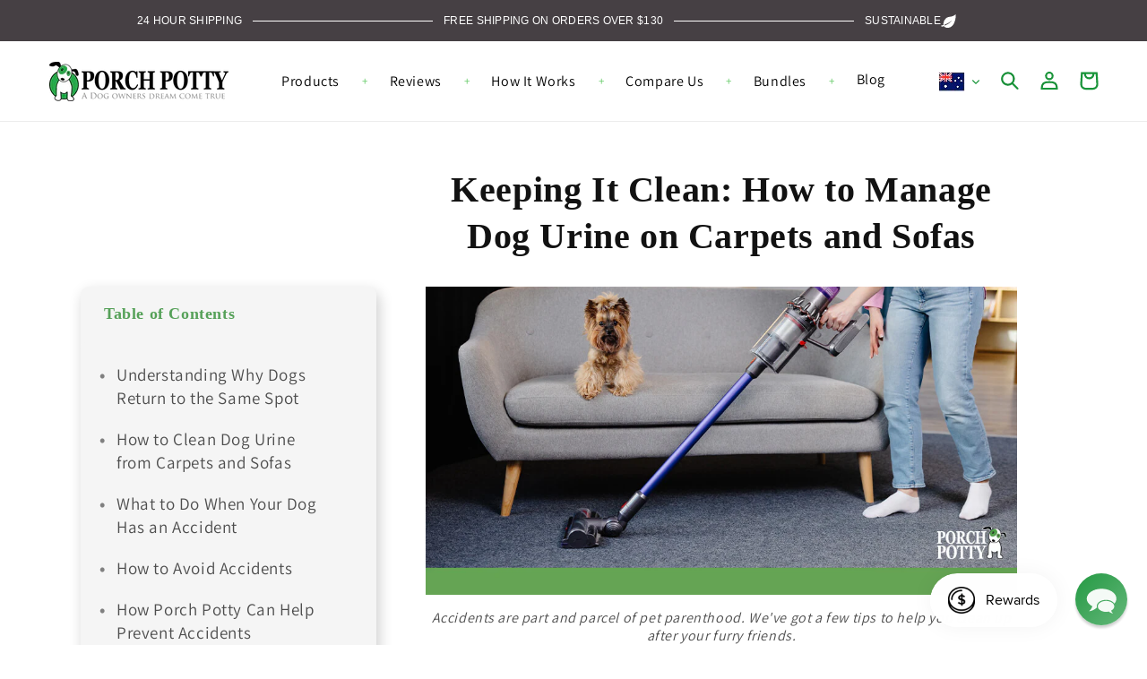

--- FILE ---
content_type: text/html; charset=utf-8
request_url: https://www.porchpotty.com.au/blogs/news/keeping-it-clean-how-to-manage-dog-urine-on-carpets-and-sofas
body_size: 50086
content:
<!doctype html>
<html class="no-js" lang="en">
  <head>
      
    <link rel='preconnect dns-prefetch' href='https://api.config-security.com/' crossorigin />
    <link rel='preconnect dns-prefetch' href='https://conf.config-security.com/' crossorigin />
    <link rel='preconnect dns-prefetch' href='https://whale.camera/' crossorigin />   

    
    
    
     
     <!-- Google Tag Manager -->
    <script>(function(w,d,s,l,i){w[l]=w[l]||[];w[l].push({'gtm.start':
    new Date().getTime(),event:'gtm.js'});var f=d.getElementsByTagName(s)[0],
    j=d.createElement(s),dl=l!='dataLayer'?'&l='+l:'';j.async=true;j.src=
    'https://www.googletagmanager.com/gtm.js?id='+i+dl;f.parentNode.insertBefore(j,f);
    })(window,document,'script','dataLayer','GTM-5GKKLFJ');</script>
    <!-- End Google Tag Manager -->

    <meta name="google-site-verification" content="GV3M1dJS4vk-m8fzWAhit1JO-Wiz2kFXZeTucu8bk7M" />

    <meta charset="utf-8">
    <meta http-equiv="X-UA-Compatible" content="IE=edge">
    <meta name="viewport" content="width=device-width,initial-scale=1">
    <meta name="theme-color" content="">
    <link rel="canonical" href="https://www.porchpotty.com.au/blogs/news/keeping-it-clean-how-to-manage-dog-urine-on-carpets-and-sofas">
    <link rel="preconnect" href="https://cdn.shopify.com" crossorigin>
  
  <!-- Partial.ly product button -->
  <script>
document.partiallyButtonConfig = {
     offer: '9b4e9e74-306c-4d60-9b8a-c344f9283ff1',
     returnUrl: 'https://www.porchpotty.com.au/cart',
     returnConfirmedUrl: 'https://www.porchpotty.com.au/cart/clear',

     cssButton: true,
     cssButtonText: 'Start Flexible Payment Plan Now',

     cssButtonShowLogo: false,

cssButtonCustomBg: '#189359',

     renderSelector: '#partiallyProductButtonContainer',

    shopifyProduct: null,
    shopifyVariant: null
   };
   (function() {
     var script = document.createElement('script');
     script.type = 'text/javascript';
     script.src = 'https://partial.ly/js/partially-checkout-button.js';
     script.async = true;
     document.head.appendChild(script);
   })();
</script>
  <!-- End Partial.ly button -->
  <!-- Partial.ly Widget -->
  <script>
document.partiallyWidgetConfig = {
  source: 'shopify',
  offer: '9b4e9e74-306c-4d60-9b8a-c344f9283ff1',
  amount:  / 100,
  targetSelector: '#partiallyWidget',
  currency: 'AUD',
  
  body: 'Starting as low as <strong>{{down_payment_amount}}</strong>',
   
  
};
(function() {
    var script = document.createElement('script');
    script.type = 'text/javascript';
    script.src = 'https://partial.ly/js/partially-widget.js';
    script.async = true;
    document.head.appendChild(script);
})();
</script>
  <!-- End Partial.ly Widget --><link rel="icon" type="image/png" href="//www.porchpotty.com.au/cdn/shop/files/PP-favicon_1_64x64_27815900-c7f0-4eeb-b51c-e97b37b75acc_32x32.png?v=1663858373"><link rel="preconnect" href="https://fonts.shopifycdn.com" crossorigin><title>
      Keeping It Clean: How to Manage Dog Urine on Carpets and Sofas
 &ndash; Porch Potty Australia</title>

    
  
    
      <meta name="description" content="Accidents are part and parcel of pet parenthood. We&#39;ve got a few tips to help you clean up after your furry friends. Accidents happen, especially in homes with young puppies learning the ropes or older dogs facing challenges with bladder control. While these incidents are a common part of pet ownership, addressing them">
    

    

<meta property="og:site_name" content="Porch Potty Australia">
<meta property="og:url" content="https://www.porchpotty.com.au/blogs/news/keeping-it-clean-how-to-manage-dog-urine-on-carpets-and-sofas">
<meta property="og:title" content="Keeping It Clean: How to Manage Dog Urine on Carpets and Sofas">
<meta property="og:type" content="article">
<meta property="og:description" content="Accidents are part and parcel of pet parenthood. We&#39;ve got a few tips to help you clean up after your furry friends. Accidents happen, especially in homes with young puppies learning the ropes or older dogs facing challenges with bladder control. While these incidents are a common part of pet ownership, addressing them"><meta property="og:image" content="http://www.porchpotty.com.au/cdn/shop/articles/Cover_Keeping_It_Clean.jpg?v=1718149145">
  <meta property="og:image:secure_url" content="https://www.porchpotty.com.au/cdn/shop/articles/Cover_Keeping_It_Clean.jpg?v=1718149145">
  <meta property="og:image:width" content="960">
  <meta property="og:image:height" content="500"><meta name="twitter:site" content="@porchpotty"><meta name="twitter:card" content="summary_large_image">
<meta name="twitter:title" content="Keeping It Clean: How to Manage Dog Urine on Carpets and Sofas">
<meta name="twitter:description" content="Accidents are part and parcel of pet parenthood. We&#39;ve got a few tips to help you clean up after your furry friends. Accidents happen, especially in homes with young puppies learning the ropes or older dogs facing challenges with bladder control. While these incidents are a common part of pet ownership, addressing them">


    <script src="//www.porchpotty.com.au/cdn/shop/t/22/assets/global.js?v=24850326154503943211677770690" defer="defer"></script>
    <script>window.performance && window.performance.mark && window.performance.mark('shopify.content_for_header.start');</script><meta id="shopify-digital-wallet" name="shopify-digital-wallet" content="/5351441/digital_wallets/dialog">
<meta name="shopify-checkout-api-token" content="156b39521d4930c64c1eaa0bf4203b0e">
<meta id="in-context-paypal-metadata" data-shop-id="5351441" data-venmo-supported="false" data-environment="production" data-locale="en_US" data-paypal-v4="true" data-currency="AUD">
<link rel="alternate" type="application/atom+xml" title="Feed" href="/blogs/news.atom" />
<script async="async" src="/checkouts/internal/preloads.js?locale=en-AU"></script>
<link rel="preconnect" href="https://shop.app" crossorigin="anonymous">
<script async="async" src="https://shop.app/checkouts/internal/preloads.js?locale=en-AU&shop_id=5351441" crossorigin="anonymous"></script>
<script id="apple-pay-shop-capabilities" type="application/json">{"shopId":5351441,"countryCode":"US","currencyCode":"AUD","merchantCapabilities":["supports3DS"],"merchantId":"gid:\/\/shopify\/Shop\/5351441","merchantName":"Porch Potty Australia","requiredBillingContactFields":["postalAddress","email","phone"],"requiredShippingContactFields":["postalAddress","email","phone"],"shippingType":"shipping","supportedNetworks":["visa","masterCard","amex","discover","elo","jcb"],"total":{"type":"pending","label":"Porch Potty Australia","amount":"1.00"},"shopifyPaymentsEnabled":true,"supportsSubscriptions":true}</script>
<script id="shopify-features" type="application/json">{"accessToken":"156b39521d4930c64c1eaa0bf4203b0e","betas":["rich-media-storefront-analytics"],"domain":"www.porchpotty.com.au","predictiveSearch":true,"shopId":5351441,"locale":"en"}</script>
<script>var Shopify = Shopify || {};
Shopify.shop = "porch-potty-au.myshopify.com";
Shopify.locale = "en";
Shopify.currency = {"active":"AUD","rate":"1.0"};
Shopify.country = "AU";
Shopify.theme = {"name":"ThemeAU\/main","id":125843636267,"schema_name":"Dawn","schema_version":"6.0.2","theme_store_id":null,"role":"main"};
Shopify.theme.handle = "null";
Shopify.theme.style = {"id":null,"handle":null};
Shopify.cdnHost = "www.porchpotty.com.au/cdn";
Shopify.routes = Shopify.routes || {};
Shopify.routes.root = "/";</script>
<script type="module">!function(o){(o.Shopify=o.Shopify||{}).modules=!0}(window);</script>
<script>!function(o){function n(){var o=[];function n(){o.push(Array.prototype.slice.apply(arguments))}return n.q=o,n}var t=o.Shopify=o.Shopify||{};t.loadFeatures=n(),t.autoloadFeatures=n()}(window);</script>
<script>
  window.ShopifyPay = window.ShopifyPay || {};
  window.ShopifyPay.apiHost = "shop.app\/pay";
  window.ShopifyPay.redirectState = null;
</script>
<script id="shop-js-analytics" type="application/json">{"pageType":"article"}</script>
<script defer="defer" async type="module" src="//www.porchpotty.com.au/cdn/shopifycloud/shop-js/modules/v2/client.init-shop-cart-sync_BT-GjEfc.en.esm.js"></script>
<script defer="defer" async type="module" src="//www.porchpotty.com.au/cdn/shopifycloud/shop-js/modules/v2/chunk.common_D58fp_Oc.esm.js"></script>
<script defer="defer" async type="module" src="//www.porchpotty.com.au/cdn/shopifycloud/shop-js/modules/v2/chunk.modal_xMitdFEc.esm.js"></script>
<script type="module">
  await import("//www.porchpotty.com.au/cdn/shopifycloud/shop-js/modules/v2/client.init-shop-cart-sync_BT-GjEfc.en.esm.js");
await import("//www.porchpotty.com.au/cdn/shopifycloud/shop-js/modules/v2/chunk.common_D58fp_Oc.esm.js");
await import("//www.porchpotty.com.au/cdn/shopifycloud/shop-js/modules/v2/chunk.modal_xMitdFEc.esm.js");

  window.Shopify.SignInWithShop?.initShopCartSync?.({"fedCMEnabled":true,"windoidEnabled":true});

</script>
<script>
  window.Shopify = window.Shopify || {};
  if (!window.Shopify.featureAssets) window.Shopify.featureAssets = {};
  window.Shopify.featureAssets['shop-js'] = {"shop-cart-sync":["modules/v2/client.shop-cart-sync_DZOKe7Ll.en.esm.js","modules/v2/chunk.common_D58fp_Oc.esm.js","modules/v2/chunk.modal_xMitdFEc.esm.js"],"init-fed-cm":["modules/v2/client.init-fed-cm_B6oLuCjv.en.esm.js","modules/v2/chunk.common_D58fp_Oc.esm.js","modules/v2/chunk.modal_xMitdFEc.esm.js"],"shop-cash-offers":["modules/v2/client.shop-cash-offers_D2sdYoxE.en.esm.js","modules/v2/chunk.common_D58fp_Oc.esm.js","modules/v2/chunk.modal_xMitdFEc.esm.js"],"shop-login-button":["modules/v2/client.shop-login-button_QeVjl5Y3.en.esm.js","modules/v2/chunk.common_D58fp_Oc.esm.js","modules/v2/chunk.modal_xMitdFEc.esm.js"],"pay-button":["modules/v2/client.pay-button_DXTOsIq6.en.esm.js","modules/v2/chunk.common_D58fp_Oc.esm.js","modules/v2/chunk.modal_xMitdFEc.esm.js"],"shop-button":["modules/v2/client.shop-button_DQZHx9pm.en.esm.js","modules/v2/chunk.common_D58fp_Oc.esm.js","modules/v2/chunk.modal_xMitdFEc.esm.js"],"avatar":["modules/v2/client.avatar_BTnouDA3.en.esm.js"],"init-windoid":["modules/v2/client.init-windoid_CR1B-cfM.en.esm.js","modules/v2/chunk.common_D58fp_Oc.esm.js","modules/v2/chunk.modal_xMitdFEc.esm.js"],"init-shop-for-new-customer-accounts":["modules/v2/client.init-shop-for-new-customer-accounts_C_vY_xzh.en.esm.js","modules/v2/client.shop-login-button_QeVjl5Y3.en.esm.js","modules/v2/chunk.common_D58fp_Oc.esm.js","modules/v2/chunk.modal_xMitdFEc.esm.js"],"init-shop-email-lookup-coordinator":["modules/v2/client.init-shop-email-lookup-coordinator_BI7n9ZSv.en.esm.js","modules/v2/chunk.common_D58fp_Oc.esm.js","modules/v2/chunk.modal_xMitdFEc.esm.js"],"init-shop-cart-sync":["modules/v2/client.init-shop-cart-sync_BT-GjEfc.en.esm.js","modules/v2/chunk.common_D58fp_Oc.esm.js","modules/v2/chunk.modal_xMitdFEc.esm.js"],"shop-toast-manager":["modules/v2/client.shop-toast-manager_DiYdP3xc.en.esm.js","modules/v2/chunk.common_D58fp_Oc.esm.js","modules/v2/chunk.modal_xMitdFEc.esm.js"],"init-customer-accounts":["modules/v2/client.init-customer-accounts_D9ZNqS-Q.en.esm.js","modules/v2/client.shop-login-button_QeVjl5Y3.en.esm.js","modules/v2/chunk.common_D58fp_Oc.esm.js","modules/v2/chunk.modal_xMitdFEc.esm.js"],"init-customer-accounts-sign-up":["modules/v2/client.init-customer-accounts-sign-up_iGw4briv.en.esm.js","modules/v2/client.shop-login-button_QeVjl5Y3.en.esm.js","modules/v2/chunk.common_D58fp_Oc.esm.js","modules/v2/chunk.modal_xMitdFEc.esm.js"],"shop-follow-button":["modules/v2/client.shop-follow-button_CqMgW2wH.en.esm.js","modules/v2/chunk.common_D58fp_Oc.esm.js","modules/v2/chunk.modal_xMitdFEc.esm.js"],"checkout-modal":["modules/v2/client.checkout-modal_xHeaAweL.en.esm.js","modules/v2/chunk.common_D58fp_Oc.esm.js","modules/v2/chunk.modal_xMitdFEc.esm.js"],"shop-login":["modules/v2/client.shop-login_D91U-Q7h.en.esm.js","modules/v2/chunk.common_D58fp_Oc.esm.js","modules/v2/chunk.modal_xMitdFEc.esm.js"],"lead-capture":["modules/v2/client.lead-capture_BJmE1dJe.en.esm.js","modules/v2/chunk.common_D58fp_Oc.esm.js","modules/v2/chunk.modal_xMitdFEc.esm.js"],"payment-terms":["modules/v2/client.payment-terms_Ci9AEqFq.en.esm.js","modules/v2/chunk.common_D58fp_Oc.esm.js","modules/v2/chunk.modal_xMitdFEc.esm.js"]};
</script>
<script>(function() {
  var isLoaded = false;
  function asyncLoad() {
    if (isLoaded) return;
    isLoaded = true;
    var urls = ["https:\/\/shofifi-pps.web.app\/main.js?shop=porch-potty-au.myshopify.com","https:\/\/d1639lhkj5l89m.cloudfront.net\/js\/storefront\/uppromote.js?shop=porch-potty-au.myshopify.com"];
    for (var i = 0; i < urls.length; i++) {
      var s = document.createElement('script');
      s.type = 'text/javascript';
      s.async = true;
      s.src = urls[i];
      var x = document.getElementsByTagName('script')[0];
      x.parentNode.insertBefore(s, x);
    }
  };
  if(window.attachEvent) {
    window.attachEvent('onload', asyncLoad);
  } else {
    window.addEventListener('load', asyncLoad, false);
  }
})();</script>
<script id="__st">var __st={"a":5351441,"offset":39600,"reqid":"c3daf861-4014-491b-b2f9-9988f1867516-1769116496","pageurl":"www.porchpotty.com.au\/blogs\/news\/keeping-it-clean-how-to-manage-dog-urine-on-carpets-and-sofas","s":"articles-559700181035","u":"bdcdcce62ee3","p":"article","rtyp":"article","rid":559700181035};</script>
<script>window.ShopifyPaypalV4VisibilityTracking = true;</script>
<script id="captcha-bootstrap">!function(){'use strict';const t='contact',e='account',n='new_comment',o=[[t,t],['blogs',n],['comments',n],[t,'customer']],c=[[e,'customer_login'],[e,'guest_login'],[e,'recover_customer_password'],[e,'create_customer']],r=t=>t.map((([t,e])=>`form[action*='/${t}']:not([data-nocaptcha='true']) input[name='form_type'][value='${e}']`)).join(','),a=t=>()=>t?[...document.querySelectorAll(t)].map((t=>t.form)):[];function s(){const t=[...o],e=r(t);return a(e)}const i='password',u='form_key',d=['recaptcha-v3-token','g-recaptcha-response','h-captcha-response',i],f=()=>{try{return window.sessionStorage}catch{return}},m='__shopify_v',_=t=>t.elements[u];function p(t,e,n=!1){try{const o=window.sessionStorage,c=JSON.parse(o.getItem(e)),{data:r}=function(t){const{data:e,action:n}=t;return t[m]||n?{data:e,action:n}:{data:t,action:n}}(c);for(const[e,n]of Object.entries(r))t.elements[e]&&(t.elements[e].value=n);n&&o.removeItem(e)}catch(o){console.error('form repopulation failed',{error:o})}}const l='form_type',E='cptcha';function T(t){t.dataset[E]=!0}const w=window,h=w.document,L='Shopify',v='ce_forms',y='captcha';let A=!1;((t,e)=>{const n=(g='f06e6c50-85a8-45c8-87d0-21a2b65856fe',I='https://cdn.shopify.com/shopifycloud/storefront-forms-hcaptcha/ce_storefront_forms_captcha_hcaptcha.v1.5.2.iife.js',D={infoText:'Protected by hCaptcha',privacyText:'Privacy',termsText:'Terms'},(t,e,n)=>{const o=w[L][v],c=o.bindForm;if(c)return c(t,g,e,D).then(n);var r;o.q.push([[t,g,e,D],n]),r=I,A||(h.body.append(Object.assign(h.createElement('script'),{id:'captcha-provider',async:!0,src:r})),A=!0)});var g,I,D;w[L]=w[L]||{},w[L][v]=w[L][v]||{},w[L][v].q=[],w[L][y]=w[L][y]||{},w[L][y].protect=function(t,e){n(t,void 0,e),T(t)},Object.freeze(w[L][y]),function(t,e,n,w,h,L){const[v,y,A,g]=function(t,e,n){const i=e?o:[],u=t?c:[],d=[...i,...u],f=r(d),m=r(i),_=r(d.filter((([t,e])=>n.includes(e))));return[a(f),a(m),a(_),s()]}(w,h,L),I=t=>{const e=t.target;return e instanceof HTMLFormElement?e:e&&e.form},D=t=>v().includes(t);t.addEventListener('submit',(t=>{const e=I(t);if(!e)return;const n=D(e)&&!e.dataset.hcaptchaBound&&!e.dataset.recaptchaBound,o=_(e),c=g().includes(e)&&(!o||!o.value);(n||c)&&t.preventDefault(),c&&!n&&(function(t){try{if(!f())return;!function(t){const e=f();if(!e)return;const n=_(t);if(!n)return;const o=n.value;o&&e.removeItem(o)}(t);const e=Array.from(Array(32),(()=>Math.random().toString(36)[2])).join('');!function(t,e){_(t)||t.append(Object.assign(document.createElement('input'),{type:'hidden',name:u})),t.elements[u].value=e}(t,e),function(t,e){const n=f();if(!n)return;const o=[...t.querySelectorAll(`input[type='${i}']`)].map((({name:t})=>t)),c=[...d,...o],r={};for(const[a,s]of new FormData(t).entries())c.includes(a)||(r[a]=s);n.setItem(e,JSON.stringify({[m]:1,action:t.action,data:r}))}(t,e)}catch(e){console.error('failed to persist form',e)}}(e),e.submit())}));const S=(t,e)=>{t&&!t.dataset[E]&&(n(t,e.some((e=>e===t))),T(t))};for(const o of['focusin','change'])t.addEventListener(o,(t=>{const e=I(t);D(e)&&S(e,y())}));const B=e.get('form_key'),M=e.get(l),P=B&&M;t.addEventListener('DOMContentLoaded',(()=>{const t=y();if(P)for(const e of t)e.elements[l].value===M&&p(e,B);[...new Set([...A(),...v().filter((t=>'true'===t.dataset.shopifyCaptcha))])].forEach((e=>S(e,t)))}))}(h,new URLSearchParams(w.location.search),n,t,e,['guest_login'])})(!0,!0)}();</script>
<script integrity="sha256-4kQ18oKyAcykRKYeNunJcIwy7WH5gtpwJnB7kiuLZ1E=" data-source-attribution="shopify.loadfeatures" defer="defer" src="//www.porchpotty.com.au/cdn/shopifycloud/storefront/assets/storefront/load_feature-a0a9edcb.js" crossorigin="anonymous"></script>
<script crossorigin="anonymous" defer="defer" src="//www.porchpotty.com.au/cdn/shopifycloud/storefront/assets/shopify_pay/storefront-65b4c6d7.js?v=20250812"></script>
<script data-source-attribution="shopify.dynamic_checkout.dynamic.init">var Shopify=Shopify||{};Shopify.PaymentButton=Shopify.PaymentButton||{isStorefrontPortableWallets:!0,init:function(){window.Shopify.PaymentButton.init=function(){};var t=document.createElement("script");t.src="https://www.porchpotty.com.au/cdn/shopifycloud/portable-wallets/latest/portable-wallets.en.js",t.type="module",document.head.appendChild(t)}};
</script>
<script data-source-attribution="shopify.dynamic_checkout.buyer_consent">
  function portableWalletsHideBuyerConsent(e){var t=document.getElementById("shopify-buyer-consent"),n=document.getElementById("shopify-subscription-policy-button");t&&n&&(t.classList.add("hidden"),t.setAttribute("aria-hidden","true"),n.removeEventListener("click",e))}function portableWalletsShowBuyerConsent(e){var t=document.getElementById("shopify-buyer-consent"),n=document.getElementById("shopify-subscription-policy-button");t&&n&&(t.classList.remove("hidden"),t.removeAttribute("aria-hidden"),n.addEventListener("click",e))}window.Shopify?.PaymentButton&&(window.Shopify.PaymentButton.hideBuyerConsent=portableWalletsHideBuyerConsent,window.Shopify.PaymentButton.showBuyerConsent=portableWalletsShowBuyerConsent);
</script>
<script data-source-attribution="shopify.dynamic_checkout.cart.bootstrap">document.addEventListener("DOMContentLoaded",(function(){function t(){return document.querySelector("shopify-accelerated-checkout-cart, shopify-accelerated-checkout")}if(t())Shopify.PaymentButton.init();else{new MutationObserver((function(e,n){t()&&(Shopify.PaymentButton.init(),n.disconnect())})).observe(document.body,{childList:!0,subtree:!0})}}));
</script>
<link id="shopify-accelerated-checkout-styles" rel="stylesheet" media="screen" href="https://www.porchpotty.com.au/cdn/shopifycloud/portable-wallets/latest/accelerated-checkout-backwards-compat.css" crossorigin="anonymous">
<style id="shopify-accelerated-checkout-cart">
        #shopify-buyer-consent {
  margin-top: 1em;
  display: inline-block;
  width: 100%;
}

#shopify-buyer-consent.hidden {
  display: none;
}

#shopify-subscription-policy-button {
  background: none;
  border: none;
  padding: 0;
  text-decoration: underline;
  font-size: inherit;
  cursor: pointer;
}

#shopify-subscription-policy-button::before {
  box-shadow: none;
}

      </style>
<script id="sections-script" data-sections="header,footer" defer="defer" src="//www.porchpotty.com.au/cdn/shop/t/22/compiled_assets/scripts.js?v=3027"></script>
<script>window.performance && window.performance.mark && window.performance.mark('shopify.content_for_header.end');</script>
    <link href="//www.porchpotty.com.au/cdn/shop/t/22/assets/bsub.scss.css?v=170228236277266077111708376177" rel="stylesheet" type="text/css" media="all" />

<script>window.BOLD = window.BOLD || {};
    window.BOLD.common = window.BOLD.common || {};
    window.BOLD.common.Shopify = window.BOLD.common.Shopify || {};
    window.BOLD.common.Shopify.shop = {
      domain: 'www.porchpotty.com.au',
      permanent_domain: 'porch-potty-au.myshopify.com',
      url: 'https://www.porchpotty.com.au',
      secure_url: 'https://www.porchpotty.com.au',
      money_format: "${{amount}}",
      currency: "AUD"
    };
    window.BOLD.common.Shopify.customer = {
      id: null,
      tags: null,
    };
    window.BOLD.common.Shopify.cart = {"note":null,"attributes":{},"original_total_price":0,"total_price":0,"total_discount":0,"total_weight":0.0,"item_count":0,"items":[],"requires_shipping":false,"currency":"AUD","items_subtotal_price":0,"cart_level_discount_applications":[],"checkout_charge_amount":0};
    window.BOLD.common.template = 'article';window.BOLD.common.Shopify.formatMoney = function(money, format) {
        function n(t, e) {
            return "undefined" == typeof t ? e : t
        }
        function r(t, e, r, i) {
            if (e = n(e, 2),
                r = n(r, ","),
                i = n(i, "."),
            isNaN(t) || null == t)
                return 0;
            t = (t / 100).toFixed(e);
            var o = t.split(".")
                , a = o[0].replace(/(\d)(?=(\d\d\d)+(?!\d))/g, "$1" + r)
                , s = o[1] ? i + o[1] : "";
            return a + s
        }
        "string" == typeof money && (money = money.replace(".", ""));
        var i = ""
            , o = /\{\{\s*(\w+)\s*\}\}/
            , a = format || window.BOLD.common.Shopify.shop.money_format || window.Shopify.money_format || "$ {{ amount }}";
        switch (a.match(o)[1]) {
            case "amount":
                i = r(money, 2, ",", ".");
                break;
            case "amount_no_decimals":
                i = r(money, 0, ",", ".");
                break;
            case "amount_with_comma_separator":
                i = r(money, 2, ".", ",");
                break;
            case "amount_no_decimals_with_comma_separator":
                i = r(money, 0, ".", ",");
                break;
            case "amount_with_space_separator":
                i = r(money, 2, " ", ",");
                break;
            case "amount_no_decimals_with_space_separator":
                i = r(money, 0, " ", ",");
                break;
            case "amount_with_apostrophe_separator":
                i = r(money, 2, "'", ".");
                break;
        }
        return a.replace(o, i);
    };
    window.BOLD.common.Shopify.saveProduct = function (handle, product) {
      if (typeof handle === 'string' && typeof window.BOLD.common.Shopify.products[handle] === 'undefined') {
        if (typeof product === 'number') {
          window.BOLD.common.Shopify.handles[product] = handle;
          product = { id: product };
        }
        window.BOLD.common.Shopify.products[handle] = product;
      }
    };
    window.BOLD.common.Shopify.saveVariant = function (variant_id, variant) {
      if (typeof variant_id === 'number' && typeof window.BOLD.common.Shopify.variants[variant_id] === 'undefined') {
        window.BOLD.common.Shopify.variants[variant_id] = variant;
      }
    };window.BOLD.common.Shopify.products = window.BOLD.common.Shopify.products || {};
    window.BOLD.common.Shopify.variants = window.BOLD.common.Shopify.variants || {};
    window.BOLD.common.Shopify.handles = window.BOLD.common.Shopify.handles || {};window.BOLD.common.Shopify.saveProduct(null, null);window.BOLD.apps_installed = {"Product Bundles":3,"Subscriptions":1} || {};window.BOLD.common.Shopify.metafields = window.BOLD.common.Shopify.metafields || {};window.BOLD.common.Shopify.metafields["bold_rp"] = {};window.BOLD.common.Shopify.metafields["bold_csp_defaults"] = {};window.BOLD.common.cacheParams = window.BOLD.common.cacheParams || {};
    window.BOLD.common.cacheParams.bundles = 1690288587;
</script><link href="//www.porchpotty.com.au/cdn/shop/t/22/assets/bold-upsell.css?v=51915886505602322711677770690" rel="stylesheet" type="text/css" media="all" />
<link href="//www.porchpotty.com.au/cdn/shop/t/22/assets/bold-upsell-custom.css?v=150135899998303055901677770692" rel="stylesheet" type="text/css" media="all" />
<script src="https://bundles.boldapps.net/js/bundles.js" type="text/javascript"></script>
<link href="//www.porchpotty.com.au/cdn/shop/t/22/assets/bold-bundles.css?v=128421570516866428961690288724" rel="stylesheet" type="text/css" media="all" /><script id="bold-platform-data" type="application/json">
    {
        "shop": {
            "domain": "www.porchpotty.com.au",
            "permanent_domain": "porch-potty-au.myshopify.com",
            "url": "https://www.porchpotty.com.au",
            "secure_url": "https://www.porchpotty.com.au",
            "money_format": "${{amount}}",
            "currency": "AUD"
        },
        "customer": {
            "id": null,
            "tags": null
        },
        "cart": {"note":null,"attributes":{},"original_total_price":0,"total_price":0,"total_discount":0,"total_weight":0.0,"item_count":0,"items":[],"requires_shipping":false,"currency":"AUD","items_subtotal_price":0,"cart_level_discount_applications":[],"checkout_charge_amount":0},
        "template": "article",
        "product": null,
        "collection": null
    }
</script>
<style>
    .money[data-product-id], .money[data-product-handle], .money[data-variant-id], .money[data-line-index], .money[data-cart-total] {
        animation: moneyAnimation 0s 2s forwards;
        visibility: hidden;
    }
    @keyframes moneyAnimation {
        to   { visibility: visible; }
    }
</style>


<script>
window.BOLD = window.BOLD || {};
window.BOLD.pre = {
config: {
template_product:`
{{#has_saved}}
<del><span class="bold-pre-compare-price">{{{original}}}</span></del>
{{/has_saved}}
{{money}}`,
template_cart_item: `
{{#has_saved}}
<del><span class="bold-pre-compare-price">{{{original}}}</span></del>
{{/has_saved}}
{{money}}`
}};
</script>


<script src="https://static.boldcommerce.com/bold-platform/sf/pr.js" type="text/javascript"></script><link href="//www.porchpotty.com.au/cdn/shop/t/22/assets/bold-custom.css?v=116068424994188363451677770690" rel="stylesheet" type="text/css" media="all" />


    

    <style data-shopify>
      @font-face {
  font-family: Assistant;
  font-weight: 400;
  font-style: normal;
  font-display: swap;
  src: url("//www.porchpotty.com.au/cdn/fonts/assistant/assistant_n4.9120912a469cad1cc292572851508ca49d12e768.woff2") format("woff2"),
       url("//www.porchpotty.com.au/cdn/fonts/assistant/assistant_n4.6e9875ce64e0fefcd3f4446b7ec9036b3ddd2985.woff") format("woff");
}

      @font-face {
  font-family: Assistant;
  font-weight: 700;
  font-style: normal;
  font-display: swap;
  src: url("//www.porchpotty.com.au/cdn/fonts/assistant/assistant_n7.bf44452348ec8b8efa3aa3068825305886b1c83c.woff2") format("woff2"),
       url("//www.porchpotty.com.au/cdn/fonts/assistant/assistant_n7.0c887fee83f6b3bda822f1150b912c72da0f7b64.woff") format("woff");
}

      
      
      @font-face {
  font-family: Assistant;
  font-weight: 400;
  font-style: normal;
  font-display: swap;
  src: url("//www.porchpotty.com.au/cdn/fonts/assistant/assistant_n4.9120912a469cad1cc292572851508ca49d12e768.woff2") format("woff2"),
       url("//www.porchpotty.com.au/cdn/fonts/assistant/assistant_n4.6e9875ce64e0fefcd3f4446b7ec9036b3ddd2985.woff") format("woff");
}


      :root {
        --font-body-family: Assistant, sans-serif;
        --font-body-style: normal;
        --font-body-weight: 400;

        --font-heading-family: Assistant, sans-serif;
        --font-heading-style: normal;
        --font-heading-weight: 400;

        --font-body-scale: 1.0;
        --font-heading-scale: 1.0;

        --color-base-text: 18, 18, 18;
        --color-base-background-1: 255, 255, 255;
        --color-base-background-2: 255, 255, 255;
        --color-base-solid-button-labels: 255, 255, 255;
        --color-base-outline-button-labels: 0, 0, 0;
        --color-base-accent-1: 24, 149, 57;
        --color-base-accent-2: 0, 0, 0;
        --payment-terms-background-color: #ffffff;

        --gradient-base-background-1: #ffffff;
        --gradient-base-background-2: #ffffff;
        --gradient-base-accent-1: #189539;
        --gradient-base-accent-2: #000000;

        --page-width: 120rem;
        --page-width-margin: 0rem;
      }

      *,
      *::before,
      *::after {
        box-sizing: inherit;
      }

      html {
        box-sizing: border-box;
        font-size: calc(var(--font-body-scale) * 62.5%);
        height: 100%;
      }

      body {
        display: grid;
        grid-template-rows: auto auto 1fr auto;
        grid-template-columns: 100%;
        min-height: 100%;
        margin: 0;
        font-size: 1.5rem;
        letter-spacing: 0.06rem;
        line-height: calc(1 + 0.8 / var(--font-body-scale));
        font-family: var(--font-body-family);
        font-style: var(--font-body-style);
        font-weight: var(--font-body-weight);
      }

      @media screen and (min-width: 750px) {
        body {
          font-size: 1.6rem;
        }
      }
    </style>

    <link href="//www.porchpotty.com.au/cdn/shop/t/22/assets/base.css?v=40622476229568540781743005345" rel="stylesheet" type="text/css" media="all" />
    <link href="//www.porchpotty.com.au/cdn/shop/t/22/assets/custom.css?v=45341699306502216901754063795" rel="stylesheet" type="text/css" media="all" />
<link rel="preload" as="font" href="//www.porchpotty.com.au/cdn/fonts/assistant/assistant_n4.9120912a469cad1cc292572851508ca49d12e768.woff2" type="font/woff2" crossorigin><link rel="preload" as="font" href="//www.porchpotty.com.au/cdn/fonts/assistant/assistant_n4.9120912a469cad1cc292572851508ca49d12e768.woff2" type="font/woff2" crossorigin><link rel="stylesheet" href="//www.porchpotty.com.au/cdn/shop/t/22/assets/component-predictive-search.css?v=165644661289088488651677770691" media="print" onload="this.media='all'"><script>document.documentElement.className = document.documentElement.className.replace('no-js', 'js');
    if (Shopify.designMode) {
      document.documentElement.classList.add('shopify-design-mode');
    }
    </script>
    <script src="https://ajax.googleapis.com/ajax/libs/jquery/3.5.1/jquery.min.js"></script>
  
  <!-- "snippets/shogun-head.liquid" was not rendered, the associated app was uninstalled -->
<script>
    // empty script tag to work around a platform issue where attributes of first script in file are scrubbed
</script>

<script id="bold-subscriptions-script" type="text/javascript">
    window.BOLD = window.BOLD || {};
    window.BOLD.subscriptions = window.BOLD.subscriptions || {};
    window.BOLD.subscriptions.classes = window.BOLD.subscriptions.classes || {};
    window.BOLD.subscriptions.patches = window.BOLD.subscriptions.patches || {};
    window.BOLD.subscriptions.patches.maxCheckoutRetries = window.BOLD.subscriptions.patches.maxCheckoutRetries || 200;
    window.BOLD.subscriptions.patches.currentCheckoutRetries = window.BOLD.subscriptions.patches.currentCheckoutRetries || 0;
    window.BOLD.subscriptions.patches.maxCashierPatchAttempts = window.BOLD.subscriptions.patches.maxCashierPatchAttempts || 200;
    window.BOLD.subscriptions.patches.currentCashierPatchAttempts = window.BOLD.subscriptions.patches.currentCashierPatchAttempts || 0;
    window.BOLD.subscriptions.config = window.BOLD.subscriptions.config || {};
    window.BOLD.subscriptions.config.platform = 'shopify';
    window.BOLD.subscriptions.config.shopDomain = 'porch-potty-au.myshopify.com';
    window.BOLD.subscriptions.config.customDomain = 'www.porchpotty.com.au';
    window.BOLD.subscriptions.config.shopIdentifier = '5351441';
        window.BOLD.subscriptions.config.appUrl = 'https://sub.boldapps.net';
    window.BOLD.subscriptions.config.currencyCode = 'AUD';
    window.BOLD.subscriptions.config.checkoutType = 'shopify';
    window.BOLD.subscriptions.config.currencyFormat = "$\u0026#123;\u0026#123;amount}}";
    window.BOLD.subscriptions.config.shopCurrencies = [{"id":5369,"currency":"AUD","currency_format":"$\u0026#123;\u0026#123;amount}}","created_at":"2023-02-17 00:17:30","updated_at":"2023-02-17 00:17:30"}];
    window.BOLD.subscriptions.config.shopSettings = {"allow_msp_cancellation":true,"allow_msp_prepaid_renewal":true,"customer_can_pause_subscription":true,"customer_can_change_next_order_date":true,"customer_can_change_order_frequency":true,"customer_can_create_an_additional_order":false,"customer_can_add_products_to_existing_subscriptions":true,"show_currency_code":true,"stored_payment_method_policy":"required"};

    // TODO: Remove the isset with BS2-4659_improve_large_group_selection
            window.BOLD.subscriptions.config.cashierPluginOnlyMode = window.BOLD.subscriptions.config.cashierPluginOnlyMode || false;
    if (window.BOLD.subscriptions.config.waitForCheckoutLoader === undefined) {
        window.BOLD.subscriptions.config.waitForCheckoutLoader = true;
    }

    window.BOLD.subscriptions.config.addToCartFormSelectors = window.BOLD.subscriptions.config.addToCartFormSelectors || [];
    window.BOLD.subscriptions.config.addToCartButtonSelectors = window.BOLD.subscriptions.config.addToCartButtonSelectors || [];
    window.BOLD.subscriptions.config.widgetInsertBeforeSelectors = window.BOLD.subscriptions.config.widgetInsertBeforeSelectors || [];
    window.BOLD.subscriptions.config.quickAddToCartButtonSelectors = window.BOLD.subscriptions.config.quickAddToCartButtonSelectors || [];
    window.BOLD.subscriptions.config.cartElementSelectors = window.BOLD.subscriptions.config.cartElementSelectors || [];
    window.BOLD.subscriptions.config.cartTotalElementSelectors = window.BOLD.subscriptions.config.cartTotalElementSelectors || [];
    window.BOLD.subscriptions.config.lineItemSelectors = window.BOLD.subscriptions.config.lineItemSelectors || [];
    window.BOLD.subscriptions.config.lineItemNameSelectors = window.BOLD.subscriptions.config.lineItemNameSelectors || [];
    window.BOLD.subscriptions.config.checkoutButtonSelectors = window.BOLD.subscriptions.config.checkoutButtonSelectors || [];

    window.BOLD.subscriptions.config.featureFlags = window.BOLD.subscriptions.config.featureFlags || ["BS2-4293-skip-tx-fee-eq-zero","SUB-693-Add-Recurring-Product-to-Sub-Group","SUB-1616-POST-line-items-set-discount-by-sub-group"];
    window.BOLD.subscriptions.config.subscriptionProcessingFrequency = '60';
    window.BOLD.subscriptions.config.requireMSPInitialLoadingMessage = true;
    window.BOLD.subscriptions.data = window.BOLD.subscriptions.data || {};

    // Interval text markup template
    window.BOLD.subscriptions.config.lineItemPropertyListSelectors = window.BOLD.subscriptions.config.lineItemPropertyListSelectors || [];
    window.BOLD.subscriptions.config.lineItemPropertyListSelectors.push('dl.definitionList');
    window.BOLD.subscriptions.config.lineItemPropertyListTemplate = window.BOLD.subscriptions.config.lineItemPropertyListTemplate || '<dl class="definitionList"></dl>';
    window.BOLD.subscriptions.config.lineItemPropertyTemplate = window.BOLD.subscriptions.config.lineItemPropertyTemplate || '<dt class="definitionList-key">\:</dt><dd class="definitionList-value">\</dd>';

    // Discount text markup template
    window.BOLD.subscriptions.config.discountItemTemplate = window.BOLD.subscriptions.config.discountItemTemplate || '<div class="bold-subscriptions-discount"><div class="bold-subscriptions-discount__details">\</div><div class="bold-subscriptions-discount__total">\</div></div>';


    // Constants in XMLHttpRequest are not reliable, so we will create our own
    // reference: https://developer.mozilla.org/en-US/docs/Web/API/XMLHttpRequest/readyState
    window.BOLD.subscriptions.config.XMLHttpRequest = {
        UNSENT:0,            // Client has been created. open() not called yet.
        OPENED: 1,           // open() has been called.
        HEADERS_RECEIVED: 2, // send() has been called, and headers and status are available.
        LOADING: 3,          // Downloading; responseText holds partial data.
        DONE: 4              // The operation is complete.
    };

    window.BOLD.subscriptions.config.assetBaseUrl = 'https://sub.boldapps.net';
    if (window.localStorage && window.localStorage.getItem('boldSubscriptionsAssetBaseUrl')) {
        window.BOLD.subscriptions.config.assetBaseUrl = window.localStorage.getItem('boldSubscriptionsAssetBaseUrl')
    }

    window.BOLD.subscriptions.data.subscriptionGroups = [];
    if (localStorage && localStorage.getItem('boldSubscriptionsSubscriptionGroups')) {
        window.BOLD.subscriptions.data.subscriptionGroups = JSON.parse(localStorage.getItem('boldSubscriptionsSubscriptionGroups'));
    } else {
        window.BOLD.subscriptions.data.subscriptionGroups = [{"id":32029,"billing_rules":[{"id":71898,"subscription_group_id":32029,"interval_name":"Monthly","billing_rule":"FREQ=MONTHLY","custom_billing_rule":""},{"id":71899,"subscription_group_id":32029,"interval_name":"Weekly","billing_rule":"FREQ=WEEKLY","custom_billing_rule":""},{"id":71900,"subscription_group_id":32029,"interval_name":"Every 2 Weeks","billing_rule":"FREQ=WEEKLY;INTERVAL=2","custom_billing_rule":""},{"id":71901,"subscription_group_id":32029,"interval_name":"Every 2 Months","billing_rule":"FREQ=MONTHLY;INTERVAL=2","custom_billing_rule":""},{"id":71902,"subscription_group_id":32029,"interval_name":"Every 3 Weeks","billing_rule":"FREQ=WEEKLY;INTERVAL=3","custom_billing_rule":""},{"id":71903,"subscription_group_id":32029,"interval_name":"Every 5 Weeks","billing_rule":"FREQ=WEEKLY;INTERVAL=5","custom_billing_rule":""},{"id":71904,"subscription_group_id":32029,"interval_name":"Every 6 Weeks","billing_rule":"FREQ=WEEKLY;INTERVAL=6","custom_billing_rule":""},{"id":71905,"subscription_group_id":32029,"interval_name":"Every 3 Months","billing_rule":"FREQ=MONTHLY;INTERVAL=3","custom_billing_rule":""},{"id":71906,"subscription_group_id":32029,"interval_name":"Every 4 Months","billing_rule":"FREQ=MONTHLY;INTERVAL=4","custom_billing_rule":""},{"id":71907,"subscription_group_id":32029,"interval_name":"Every 4 Weeks","billing_rule":"FREQ=WEEKLY;INTERVAL=4","custom_billing_rule":""}],"is_subscription_only":false,"allow_prepaid":false,"is_prepaid_only":false,"should_continue_prepaid":true,"continue_prepaid_type":"as_prepaid","prepaid_durations":[{"id":31957,"subscription_group_id":32029,"total_duration":1,"discount_type":"percentage","discount_value":0}],"selection_options":[{"platform_entity_id":"306392799"}],"discount_type":"percentage","percent_discount":5,"fixed_discount":0,"can_add_to_cart":true},{"id":32039,"billing_rules":[{"id":71922,"subscription_group_id":32039,"interval_name":"Monthly","billing_rule":"FREQ=MONTHLY","custom_billing_rule":""},{"id":71923,"subscription_group_id":32039,"interval_name":"Weekly","billing_rule":"FREQ=WEEKLY","custom_billing_rule":""},{"id":71924,"subscription_group_id":32039,"interval_name":"Every 2 Weeks","billing_rule":"FREQ=WEEKLY;INTERVAL=2","custom_billing_rule":""},{"id":71925,"subscription_group_id":32039,"interval_name":"Every 2 Months","billing_rule":"FREQ=MONTHLY;INTERVAL=2","custom_billing_rule":""},{"id":71926,"subscription_group_id":32039,"interval_name":"Every 3 Weeks","billing_rule":"FREQ=WEEKLY;INTERVAL=3","custom_billing_rule":""},{"id":71927,"subscription_group_id":32039,"interval_name":"Every 5 Weeks","billing_rule":"FREQ=WEEKLY;INTERVAL=5","custom_billing_rule":""},{"id":71928,"subscription_group_id":32039,"interval_name":"Every 6 Weeks","billing_rule":"FREQ=WEEKLY;INTERVAL=6","custom_billing_rule":""},{"id":71929,"subscription_group_id":32039,"interval_name":"Every 3 Months","billing_rule":"FREQ=MONTHLY;INTERVAL=3","custom_billing_rule":""},{"id":71930,"subscription_group_id":32039,"interval_name":"Every 4 Months","billing_rule":"FREQ=MONTHLY;INTERVAL=4","custom_billing_rule":""},{"id":71931,"subscription_group_id":32039,"interval_name":"Every 4 Weeks","billing_rule":"FREQ=WEEKLY;INTERVAL=4","custom_billing_rule":""}],"is_subscription_only":false,"allow_prepaid":false,"is_prepaid_only":false,"should_continue_prepaid":true,"continue_prepaid_type":"as_prepaid","prepaid_durations":[{"id":31967,"subscription_group_id":32039,"total_duration":1,"discount_type":"percentage","discount_value":0}],"selection_options":[{"platform_entity_id":"306392859"}],"discount_type":"percentage","percent_discount":5,"fixed_discount":0,"can_add_to_cart":true}];
    }

    window.BOLD.subscriptions.isFeatureFlagEnabled = function (featureFlag) {
        for (var i = 0; i < window.BOLD.subscriptions.config.featureFlags.length; i++) {
            if (window.BOLD.subscriptions.config.featureFlags[i] === featureFlag){
                return true;
            }
        }
        return false;
    }

    window.BOLD.subscriptions.logger = {
        tag: "bold_subscriptions",
        // the bold subscriptions log level
        // 0 - errors (default)
        // 1 - warnings + errors
        // 2 - info + warnings + errors
        // use window.localStorage.setItem('boldSubscriptionsLogLevel', x) to set the log level
        levels: {
            ERROR: 0,
            WARN: 1,
            INFO: 2,
        },
        level: parseInt((window.localStorage && window.localStorage.getItem('boldSubscriptionsLogLevel')) || "0", 10),
        _log: function(callArgs, level) {
            if (!window.console) {
                return null;
            }

            if (window.BOLD.subscriptions.logger.level < level) {
                return;
            }

            var params = Array.prototype.slice.call(callArgs);
            params.unshift(window.BOLD.subscriptions.logger.tag);

            switch (level) {
                case window.BOLD.subscriptions.logger.levels.INFO:
                    console.info.apply(null, params);
                    return;
                case window.BOLD.subscriptions.logger.levels.WARN:
                    console.warn.apply(null, params);
                    return;
                case window.BOLD.subscriptions.logger.levels.ERROR:
                    console.error.apply(null, params);
                    return;
                default:
                    console.log.apply(null, params);
                    return;
            }
        },
        info: function() {
            window.BOLD.subscriptions.logger._log(arguments, window.BOLD.subscriptions.logger.levels.INFO);
        },
        warn: function() {
            window.BOLD.subscriptions.logger._log(arguments, window.BOLD.subscriptions.logger.levels.WARN);
        },
        error: function() {
            window.BOLD.subscriptions.logger._log(arguments, window.BOLD.subscriptions.logger.levels.ERROR);
        }
    }

    window.BOLD.subscriptions.shouldLoadSubscriptionGroupFromAPI = function() {
        return window.BOLD.subscriptions.config.loadSubscriptionGroupFrom === window.BOLD.subscriptions.config.loadSubscriptionGroupFromTypes['BSUB_API'];
    }

    window.BOLD.subscriptions.getSubscriptionGroupFromProductId = function (productId) {
        var data = window.BOLD.subscriptions.data;
        var foundGroup = null;
        for (var i = 0; i < data.subscriptionGroups.length; i += 1) {
            var subscriptionGroup = data.subscriptionGroups[i];
            for (var j = 0; j < subscriptionGroup.selection_options.length; j += 1) {
                var selectionOption = subscriptionGroup.selection_options[j];
                if (selectionOption.platform_entity_id === productId.toString()) {
                    foundGroup = subscriptionGroup;
                    break;
                }
            }
            if (foundGroup) {
                break;
            }
        }
        return foundGroup;
    };

    window.BOLD.subscriptions.getSubscriptionGroupById = function(subGroupId) {
        var subscriptionGroups = window.BOLD.subscriptions.data.subscriptionGroups;

        for (var i = 0; i < subscriptionGroups.length; i += 1) {
            var subGroup = subscriptionGroups[i];
            if (subGroup.id === subGroupId) {
                return subGroup;
            }
        }

        return null;
    };

    window.BOLD.subscriptions.addSubscriptionGroup = function (subscriptionGroup) {
        if(!window.BOLD.subscriptions.getSubscriptionGroupById(subscriptionGroup.id))
        {
            window.BOLD.subscriptions.data.subscriptionGroups.push(subscriptionGroup);
        }
    }

    window.BOLD.subscriptions.getSubscriptionGroupPrepaidDurationById = function(subscriptionGroupId, prepaidDurationId) {
        var subscriptionGroup = window.BOLD.subscriptions.getSubscriptionGroupById(subscriptionGroupId);

        if (
            !subscriptionGroup
            || !subscriptionGroup.prepaid_durations
            || !subscriptionGroup.prepaid_durations.length
        ) {
            return null;
        }

        for (var i = 0; i < subscriptionGroup.prepaid_durations.length; i++) {
            var prepaidDuration = subscriptionGroup.prepaid_durations[i];
            if (prepaidDuration.id === prepaidDurationId) {
                return prepaidDuration;
            }
        }

        return null;
    }

    window.BOLD.subscriptions.getSubscriptionGroupBillingRuleById = function(subGroup, billingRuleId) {
        for (var i = 0; i < subGroup.billing_rules.length; i += 1) {
            var billingRule = subGroup.billing_rules[i];
            if (billingRule.id === billingRuleId) {
                return billingRule;
            }
        }

        return null;
    };

    window.BOLD.subscriptions.toggleDisabledAddToCartButtons = function(d) {
        var addToCartForms = document.querySelectorAll(window.BOLD.subscriptions.config.addToCartFormSelectors.join(','));
        var disable = !!d;
        for (var i = 0; i < addToCartForms.length; i++) {
            var addToCartForm = addToCartForms[i];
            var productId = window.BOLD.subscriptions.getProductIdFromAddToCartForm(addToCartForm);
            var subscriptionGroup = window.BOLD.subscriptions.getSubscriptionGroupFromProductId(productId);

            if(window.BOLD.subscriptions.isFeatureFlagEnabled('BS2-4659_improve_large_group_selection') ) {
                if (subscriptionGroup || window.BOLD.subscriptions.shouldLoadSubscriptionGroupFromAPI()) {
                    var addToCartButtons = addToCartForm.querySelectorAll(window.BOLD.subscriptions.config.addToCartButtonSelectors.join(','));
                    for (var j = 0; j < addToCartButtons.length; j++) {
                        var addToCartButton = addToCartButtons[j];
                        var toggleAction = disable ?  addToCartButton.setAttribute : addToCartButton.removeAttribute;

                        addToCartButton.disabled = disable;
                        toggleAction.call(addToCartButton, 'data-disabled-by-subscriptions', disable);
                    }
                }
            } else {
                if (subscriptionGroup) {
                    var addToCartButtons = addToCartForm.querySelectorAll(window.BOLD.subscriptions.config.addToCartButtonSelectors.join(','));
                    for (var j = 0; j < addToCartButtons.length; j++) {
                        var addToCartButton = addToCartButtons[j];
                        var toggleAction = disable ?  addToCartButton.setAttribute : addToCartButton.removeAttribute;

                        addToCartButton.disabled = disable;
                        toggleAction.call(addToCartButton, 'data-disabled-by-subscriptions', disable);
                    }
                }
            }

        }
    };

    window.BOLD.subscriptions.disableAddToCartButtons = function () {
        // only disable the add to cart buttons if the app isn't loaded yet
        if (!window.BOLD.subscriptions.app) {
            window.BOLD.subscriptions.toggleDisabledAddToCartButtons(true);
        } else {
            window.BOLD.subscriptions.enableAddToCartButtons();
        }
    };

    window.BOLD.subscriptions.enableAddToCartButtons = function () {
        document.removeEventListener('click', window.BOLD.subscriptions.preventSubscriptionAddToCart);
        window.BOLD.subscriptions.toggleDisabledAddToCartButtons(false);
    };

    window.BOLD.subscriptions.toggleDisabledCheckoutButtons = function(d) {
        var checkoutButtons = document.querySelectorAll(window.BOLD.subscriptions.config.checkoutButtonSelectors.join(','));
        var disable = !!d;
        for (var i = 0; i < checkoutButtons.length; i++) {
            var checkoutButton = checkoutButtons[i];
            var toggleAction = disable ? checkoutButton.setAttribute : checkoutButton.removeAttribute;

            checkoutButton.disabled = disable;
            toggleAction.call(checkoutButton, 'data-disabled-by-subscriptions', disable);
        }
    }

    window.BOLD.subscriptions.disableCheckoutButtons = function() {
        // only disable the checkout buttons if the app isn't loaded yet
        if (!window.BOLD.subscriptions.app) {
            window.BOLD.subscriptions.toggleDisabledCheckoutButtons(true);
        } else {
            window.BOLD.subscriptions.enableCheckoutButtons();
        }
    }

    window.BOLD.subscriptions.enableCheckoutButtons = function() {
        document.removeEventListener('click', window.BOLD.subscriptions.preventCheckout);
        window.BOLD.subscriptions.toggleDisabledCheckoutButtons(false);
    }

    window.BOLD.subscriptions.hasSuccessfulAddToCarts = function() {
        if (typeof(Storage) !== "undefined") {
            var successfulAddToCarts = JSON.parse(
                window.localStorage.getItem('boldSubscriptionsSuccessfulAddToCarts') || '[]'
            );
            if (successfulAddToCarts.length > 0) {
                return true;
            }
        }

        return false;
    }

    window.BOLD.subscriptions.hasPendingAddToCarts = function() {
        if (typeof(Storage) !== "undefined") {
            var pendingAddToCarts = JSON.parse(
                window.localStorage.getItem('boldSubscriptionsPendingAddToCarts') || '[]'
            );
            if (pendingAddToCarts.length > 0) {
                return true;
            }
        }

        return false;
    }

    window.BOLD.subscriptions.addJSAsset = function(src) {
        var scriptTag = document.getElementById('bold-subscriptions-script');
        var jsElement = document.createElement('script');
        jsElement.type = 'text/javascript';
        jsElement.src = src;
        scriptTag.parentNode.insertBefore(jsElement, scriptTag);
    };

    window.BOLD.subscriptions.addCSSAsset = function(href) {
        var scriptTag = document.getElementById('bold-subscriptions-script');
        var cssElement = document.createElement('link');
        cssElement.href = href;
        cssElement.rel = 'stylesheet';
        scriptTag.parentNode.insertBefore(cssElement, scriptTag);
    };

    window.BOLD.subscriptions.loadStorefrontAssets = function loadStorefrontAssets() {
        var assets = window.BOLD.subscriptions.config.assets;
        window.BOLD.subscriptions.addCSSAsset(window.BOLD.subscriptions.config.assetBaseUrl + '/static/' + assets['storefront.css']);
        window.BOLD.subscriptions.addJSAsset(window.BOLD.subscriptions.config.assetBaseUrl + '/static/' + assets['storefront.js']);
    };

    window.BOLD.subscriptions.loadCustomerPortalAssets = function loadCustomerPortalAssets() {
        var assets = window.BOLD.subscriptions.config.assets;
        window.BOLD.subscriptions.addCSSAsset(window.BOLD.subscriptions.config.assetBaseUrl + '/static/' + assets['customer_portal.css']);
        window.BOLD.subscriptions.addJSAsset(window.BOLD.subscriptions.config.assetBaseUrl + '/static/' + assets['customer_portal.js']);
    };

    window.BOLD.subscriptions.processManifest = function() {
        if (!window.BOLD.subscriptions.processedManifest) {
            window.BOLD.subscriptions.processedManifest = true;
            window.BOLD.subscriptions.config.assets = JSON.parse(this.responseText);

                        window.BOLD.subscriptions.loadCustomerPortalAssets();
        }
    };

    window.BOLD.subscriptions.addInitialLoadingMessage = function() {
        var customerPortalNode = document.getElementById('customer-portal-root');
        if (customerPortalNode && window.BOLD.subscriptions.config.requireMSPInitialLoadingMessage) {
            customerPortalNode.innerHTML = '<div class="bold-subscriptions-loader-container"><div class="bold-subscriptions-loader"></div></div>';
        }
    }

    window.BOLD.subscriptions.contentLoaded = function() {
        window.BOLD.subscriptions.data.contentLoadedEventTriggered = true;
        window.BOLD.subscriptions.addInitialLoadingMessage();
            };

    window.BOLD.subscriptions.preventSubscriptionAddToCart = function(e) {
        if (e.target.matches(window.BOLD.subscriptions.config.addToCartButtonSelectors.join(',')) && e.target.form) {
            var productId = window.BOLD.subscriptions.getProductIdFromAddToCartForm(e.target.form);
            var subscriptionGroup = window.BOLD.subscriptions.getSubscriptionGroupFromProductId(productId);
            if(window.BOLD.subscriptions.isFeatureFlagEnabled('BS2-4659_improve_large_group_selection'))
            {
                if (subscriptionGroup || window.BOLD.subscriptions.shouldLoadSubscriptionGroupFromAPI()) {
                    // This code prevents products in subscription groups from being added to the cart before the
                    // Subscriptions app fully loads. Once the subscriptions app loads it will re-enable the
                    // buttons. Use window.BOLD.subscriptions.enableAddToCartButtons enable them manually.
                    e.preventDefault();
                    return false;
                }
            } else {
                if (subscriptionGroup) {
                    // This code prevents products in subscription groups from being added to the cart before the
                    // Subscriptions app fully loads. Once the subscriptions app loads it will re-enable the
                    // buttons. Use window.BOLD.subscriptions.enableAddToCartButtons enable them manually.
                    e.preventDefault();
                    return false;
                }
            }

        }
    };

    window.BOLD.subscriptions.preventCheckout = function(e) {
        if (
            e.target.matches(window.BOLD.subscriptions.config.checkoutButtonSelectors.join(','))
            && (window.BOLD.subscriptions.hasSuccessfulAddToCarts() || window.BOLD.subscriptions.hasPendingAddToCarts())
        ) {
            // This code prevents checkouts on the shop until the Subscriptions app fully loads.
            // When the Subscriptions app is ready it will enable the checkout buttons itself.
            // Use window.BOLD.subscriptions.enableCheckoutButtons to enable them manually.
            e.preventDefault();
            return false;
        }
    }

        document.addEventListener('DOMContentLoaded', window.BOLD.subscriptions.contentLoaded);

    if (!Element.prototype.matches) {
        Element.prototype.matches =
            Element.prototype.matchesSelector ||
            Element.prototype.mozMatchesSelector ||
            Element.prototype.msMatchesSelector ||
            Element.prototype.oMatchesSelector ||
            Element.prototype.webkitMatchesSelector ||
            function(s) {
                var matches = (this.document || this.ownerDocument).querySelectorAll(s),
                    i = matches.length;
                while (--i >= 0 && matches.item(i) !== this) {}
                return i > -1;
            };
    }

    if (!Element.prototype.closest) {
        Element.prototype.closest = function(s) {
            var el = this;

            do {
                if (Element.prototype.matches.call(el, s)) return el;
                el = el.parentElement || el.parentNode;
            } while (el !== null && el.nodeType === 1);
            return null;
        };
    }

    window.BOLD.subscriptions.setVisibilityOfAdditionalCheckoutButtons = function (isVisible) {
        if (window.BOLD.subscriptions.config.additionalCheckoutSelectors === undefined) {
            return;
        }

        var selectors = window.BOLD.subscriptions.config.additionalCheckoutSelectors;

        for (var i = 0; i < selectors.length; i++) {
            var elements = document.querySelectorAll(selectors[i]);

            for (var j = 0; j < elements.length; j++) {
                elements[j].style.display = isVisible ? 'block' : 'none';
            }
        }
    }

    window.BOLD.subscriptions.hideAdditionalCheckoutButtons = function() {
        window.BOLD.subscriptions.setVisibilityOfAdditionalCheckoutButtons(false);
    };

    window.BOLD.subscriptions.showAdditionalCheckoutButtons = function() {
        window.BOLD.subscriptions.setVisibilityOfAdditionalCheckoutButtons(true);
    };

    window.BOLD.subscriptions.enhanceMspUrls = function(data) {
        var mspUrl = 'https://sub.boldapps.net/shop/16001/customer_portal';
        var elements = document.querySelectorAll("a[href='"+mspUrl+"']");

        if(!elements.length || !data.success) {
            return;
        }

        for (var i = 0; i < elements.length; i++) {
            elements[i].href = elements[i].href + "?jwt="+data.value.jwt+"&customerId="+data.value.customerId;
        }
    };

    window.addEventListener('load', function () {
        window.BOLD.subscriptions.getJWT(window.BOLD.subscriptions.enhanceMspUrls);
    });

    // This will be called immediately
    // Use this anonymous function to avoid polluting the global namespace
    (function() {
        var xhr = new XMLHttpRequest();
        xhr.addEventListener('load', window.BOLD.subscriptions.processManifest);
        xhr.open('GET', window.BOLD.subscriptions.config.assetBaseUrl + '/static/manifest.json?t=' + (new Date()).getTime());
        xhr.send();
    })()

    window.BOLD.subscriptions.patches.patchCashier = function() {
        if (window.BOLD && window.BOLD.checkout) {
            window.BOLD.checkout.disable();
            window.BOLD.checkout.listenerFn = window.BOLD.subscriptions.patches.cashierListenerFn;
            window.BOLD.checkout.enable();
        } else if (window.BOLD.subscriptions.patches.currentCashierPatchAttempts < window.BOLD.subscriptions.patches.maxCashierPatchAttempts) {
            window.BOLD.subscriptions.patches.currentCashierPatchAttempts++;
            setTimeout(window.BOLD.subscriptions.patches.patchCashier, 100);
        }
    };

    window.BOLD.subscriptions.patches.finishCheckout = function(event, form, cart) {
        window.BOLD.subscriptions.patches.currentCheckoutRetries++;

        if (!window.BOLD.subscriptions.app
            && window.BOLD.subscriptions.patches.currentCheckoutRetries < window.BOLD.subscriptions.patches.maxCheckoutRetries
        ) {
            setTimeout(function () { window.BOLD.subscriptions.patches.finishCheckout(event, form, cart); }, 100);
            return;
        } else if (window.BOLD.subscriptions.app) {
            window.BOLD.subscriptions.patches.currentCheckoutRetries = 0;
            window.BOLD.subscriptions.app.addCartParams(form, cart);
        }

        var noSubscriptions = false;
        if ((window.BOLD.subscriptions.app && window.BOLD.subscriptions.app.successfulAddToCarts.length === 0)
            || !window.BOLD.subscriptions.app
        ) {
            noSubscriptions = true;
            event.target.dataset.cashierConfirmedNoPlugins = true;

            if (window.BOLD.subscriptions.setCashierFeatureToken) {
                window.BOLD.subscriptions.setCashierFeatureToken(false);
            }
        }

        if ((noSubscriptions && window.BOLD.subscriptions.config.cashierPluginOnlyMode)
            || (typeof BOLD.checkout.isFeatureRequired === 'function' && !BOLD.checkout.isFeatureRequired())
        ) {
            // send them to the original checkout when in plugin only mode
            // and either BSUB is there but there are no subscription products
            // or BSUB isn't there at all
            if (form.dataset.old_form_action) {
                form.action = form.dataset.old_form_action;
            }
            event.target.click();
        } else {
            // sends them to Cashier since BSUB got a chance to add it's stuff
            // and plugin only mode is not enabled
            form.submit();
        }
    };
</script>

<script id="bold-subscriptions-platform-script" type="text/javascript">
    window.BOLD.subscriptions.config.shopPlatformId = '5351441';
    window.BOLD.subscriptions.config.appSlug = 'subscriptions';

    window.BOLD = window.BOLD || {};
    window.BOLD.subscriptions = window.BOLD.subscriptions || {};
    window.BOLD.subscriptions.data = window.BOLD.subscriptions.data || {};
    window.BOLD.subscriptions.data.platform = window.BOLD.subscriptions.data.platform || {};
    window.BOLD.subscriptions.data.platform.customer = { id: '' };
    window.BOLD.subscriptions.data.platform.product = null;
    window.BOLD.subscriptions.data.platform.products = [];
    window.BOLD.subscriptions.data.platform.variantProductMap = {};

    window.BOLD.subscriptions.addCachedProductData = function(products) {
        // ignore [], null, and undefined
        if (!products) {
            return
        }

        if (!Array.isArray(products)) {
            window.BOLD.subscriptions.logger.warn('products must be an array')
            return
        }

        window.BOLD.subscriptions.data.platform.products.concat(products)

        for (var i = 0; i < products.length; i++) {
            var product = products[i];
            for (var j = 0; j < product.variants.length; j++) {
                var variant = product.variants[j];
                window.BOLD.subscriptions.data.platform.variantProductMap[variant.id] = product;
            }
        }
    }

    
    
    

    window.BOLD.subscriptions.config.addToCartFormSelectors.push(
        '.product-form.product-form-product-template:not(.bold-subscriptions-no-widget)'
        ,'.product-form.product-form--payment-button:not(.bold-subscriptions-no-widget)'
    );
    window.BOLD.subscriptions.config.addToCartButtonSelectors.push('[type="submit"]');
    window.BOLD.subscriptions.config.quickAddToCartButtonSelectors.push('a[data-event-type="product-click"]');
    window.BOLD.subscriptions.config.widgetInsertBeforeSelectors.push('[type="submit"]');
    window.BOLD.subscriptions.config.cartElementSelectors.push('form[action="/cart"]');
    window.BOLD.subscriptions.config.cartTotalElementSelectors.push('[data-cart-subtotal]', '.text-right .ajaxcart__subtotal');
    window.BOLD.subscriptions.config.checkoutButtonSelectors.push(
        '[name="checkout"]',
        '[href*="checkout"]:not([href*="tools/checkout"])',
        '[onclick*="checkout"]:not([onclick*="tools/checkout"])',
    );

    // Discount text markup template
    // NOTE: @ on double curly, so blade doesn't interpret, and `raw` liquid tags so liquid doesn't interpret.
    
    window.BOLD.subscriptions.config.discountItemTemplate = '<div class="bold-subscriptions-discount"><div class="bold-subscriptions-discount__details">{{details}}</div><div class="bold-subscriptions-discount__total">{{total}}</div></div>';
    

    window.BOLD.subscriptions.getProductIdFromAddToCartForm = function(addToCartForm) {
        var idInput = addToCartForm.querySelector('[name="id"]');
        if (idInput === null) {
            window.BOLD.subscriptions.logger.error('could not get variant id input from add to cart form — make sure your form has an input with [name="id"]')
            return null;
        }

        var variantId = parseInt(idInput.value, 10);
        if (isNaN(variantId)) {
            window.BOLD.subscriptions.logger.error('could not parse variant id from [name="id"] input')
            return null;
        }

        var product = window.BOLD.subscriptions.data.platform.variantProductMap[variantId];

        if (product === undefined) {
            window.BOLD.subscriptions.logger.error('could not map variant id to cached product data — call window.BOLD.subscriptions.addCachedProductData(products) to add the product to the cache')
            return null;
        }

        return product.id;
    };

    window.BOLD.subscriptions.getAddToCartForms = function() {
        var forms = [];
        var idInputs = document.querySelectorAll('[name="id"]');

        for (var i = 0; i < idInputs.length; i++) {
            var idInput = idInputs[i];
            var form = idInput.closest('form:not(.bold-subscriptions-no-widget)');
            if (form) {
                forms.push(form);
            }
        }

        return forms;
    };

    window.BOLD.subscriptions.getJWT = function (callback) {
        if(window.BOLD.subscriptions.data.platform.customer.id !== '') {
            var shopPlatformId = '5351441';
            var appSlug = 'subscriptions';
            var customerPlatformId = window.BOLD.subscriptions.data.platform.customer.id;
            var proxyPath = '/apps/app-proxy/customers/v1/shops/'+shopPlatformId+'/apps/'+appSlug+'/customers/pid/'+customerPlatformId+'/jwt';

            var xmlhttp = new XMLHttpRequest();

            xmlhttp.onreadystatechange = function() {
                if (xmlhttp.readyState === window.BOLD.subscriptions.config.XMLHttpRequest.DONE) {
                    if (xmlhttp.status === 200) {
                        var data = JSON.parse(xmlhttp.responseText);
                        callback({
                            success: true,
                            value: {
                                jwt: data.bold_platform_jwt,
                                customerId: window.BOLD.subscriptions.data.platform.customer.id,
                            },
                        });
                    } else if (xmlhttp.status === 404) {
                        callback({
                            success: false,
                            error: 'not_logged_in',
                        });
                    } else {
                        callback({
                            success: false,
                            error: 'unknown',
                        });
                    }
                }
            };

            xmlhttp.open("GET", proxyPath, true);
            xmlhttp.setRequestHeader('Accept', 'application/liquid');
            xmlhttp.send();
        } else {
            callback({
                success: false,
                error: 'not_logged_in',
            });
        }
    };

    window.BOLD.subscriptions.setCashierFeatureToken = function(value) {
        if (window.BOLD.checkout_features_defaults && window.BOLD.subscriptions.config.cashierApplicationUUID) {
            window.BOLD.checkout_features_defaults.forEach(function(item) {
                if (item.id === window.BOLD.subscriptions.config.cashierApplicationUUID) {
                    item.require = value;
                }
            });
        }
    };

    // Cashier patches
    window.BOLD.subscriptions.patches.cashierListenerFn = function(event) {
        if (window.BOLD.checkout.isCheckoutButton(event.target) && window.BOLD.checkout.isEnabled()) {
            window.BOLD.subscriptions.patches.pushToCashier(event);
        } else if(window.BOLD.checkout.isCheckoutButton(event.target) && typeof window.cashier_installed_on_site === 'undefined') {
            var request = new XMLHttpRequest();
            request.open('HEAD', '/apps/checkout/isInstalled', false);
            request.send(null);

            if(request.status >= 200 && request.status < 400) {
                window.BOLD.subscriptions.patches.pushToCashier(event);
            } else {
                window.cashier_installed_on_site = false;
            }
        }
    };

    window.BOLD.subscriptions.localTime = function() {
        var localDate = new Date();
        return localDate.getTime();
    };


    window.BOLD.subscriptions.patches.pushToCashier = function(event) {
        event.preventDefault();
        var form = window.BOLD.checkout.getForm(event.target);
        var formData = new FormData(form);
        var request = new XMLHttpRequest();
        request.open('POST', '/cart/update.js?tmp=' + Date.now(), true);
        request.setRequestHeader('Content-type', 'application/x-www-form-urlencoded');

        request.onload = function() {
            if (request.status >= 200 && request.status < 400) {
                // Success!
                var cart = JSON.parse(request.responseText);

                // If items are empty redirect back to the cart
                if (cart.items.length === 0) {
                    return window.location.href = '/cart';
                }

                cart.items.forEach(function(element) {
                    delete element.product_description;
                });

                if (document.getElementById('CartSpecialInstructions')) {
                    // If the cart note exists, grab its value
                    cart.note = document.getElementById('CartSpecialInstructions').value;
                }

                var cartObj = JSON.stringify(cart);

                var form = window.BOLD.checkout.getForm(event.target);
                form.dataset.old_form_action = form.action;
                form.action = '/apps/checkout/begin-checkout' + googleAnalyticsGetParamString({});
                var cartCookie = window.BOLD.checkout.getCookie('cart');
                var element = document.createElement('INPUT');
                element.type = 'HIDDEN';
                element.name = 'cart_id';
                element.value = cartCookie;
                form.appendChild(element);

                var dateElement = document.createElement('INPUT');
                dateElement.type = 'HIDDEN';
                dateElement.name = 'checkout_local_time';
                dateElement.value = window.BOLD.subscriptions.localTime();
                form.appendChild(dateElement);

                var cartElement = document.createElement('INPUT');
                cartElement.type = 'HIDDEN';
                cartElement.name = 'cart';
                cartElement.value = cartObj;
                form.appendChild(cartElement);
                form.method = 'POST';

                if(window.BOLD && window.BOLD.checkout && typeof window.BOLD.checkout.languageIsoCode === 'string') {
                    var langInput = document.createElement('INPUT');
                    langInput.type = 'HIDDEN';
                    langInput.name = 'language_iso';
                    langInput.value = window.BOLD.checkout.languageIsoCode;
                    form.appendChild(langInput);
                }

                if (window.BOLD && window.BOLD.common && typeof window.BOLD.common.eventEmitter === 'object' && typeof window.BOLDCURRENCY !== 'undefined') {
                    window.BOLD.common.eventEmitter.emit('BOLD_CASHIER_checkout', {target: form});
                }

                window.BOLD.subscriptions.patches.finishCheckout(event, form, cart);
            }
        };

        request.send(formData);
    };

    </script>

<script src="//www.porchpotty.com.au/cdn/shop/t/22/assets/bsub.js?v=158520562351594542841708376176" type="text/javascript"></script> 
<link href="//www.porchpotty.com.au/cdn/shop/t/22/assets/bsub.scss?v=170228236277266077111708376177" rel="stylesheet" type="text/css" media="all" />



<!-- BEGIN app block: shopify://apps/klaviyo-email-marketing-sms/blocks/klaviyo-onsite-embed/2632fe16-c075-4321-a88b-50b567f42507 -->












  <script async src="https://static.klaviyo.com/onsite/js/V2sBSF/klaviyo.js?company_id=V2sBSF"></script>
  <script>!function(){if(!window.klaviyo){window._klOnsite=window._klOnsite||[];try{window.klaviyo=new Proxy({},{get:function(n,i){return"push"===i?function(){var n;(n=window._klOnsite).push.apply(n,arguments)}:function(){for(var n=arguments.length,o=new Array(n),w=0;w<n;w++)o[w]=arguments[w];var t="function"==typeof o[o.length-1]?o.pop():void 0,e=new Promise((function(n){window._klOnsite.push([i].concat(o,[function(i){t&&t(i),n(i)}]))}));return e}}})}catch(n){window.klaviyo=window.klaviyo||[],window.klaviyo.push=function(){var n;(n=window._klOnsite).push.apply(n,arguments)}}}}();</script>

  




  <script>
    window.klaviyoReviewsProductDesignMode = false
  </script>







<!-- END app block --><!-- BEGIN app block: shopify://apps/hreflang-manager/blocks/gwa-hreflang/35dc0b05-d599-4c8e-8584-8cd17768854a --><!-- BEGIN app snippet: gwa-hreflang-article --><link rel="alternate" hreflang="en-AU" href="https://www.porchpotty.com.au/blogs/news/keeping-it-clean-how-to-manage-dog-urine-on-carpets-and-sofas"><!-- END app snippet --><!-- END app block --><!-- BEGIN app block: shopify://apps/bold-subscriptions/blocks/bsub-embed/9ceb49f0-5fe5-4b5e-943d-f8af8985167d -->
<script id="bold-subscriptions-app-embed-script" type="text/javascript" defer>
    
        
            if (window.location.href.includes('pages/manage-subscriptions')) {
                const queryParams = new URLSearchParams(window.location.search);
                if(queryParams.has('deep_link') && queryParams.get('deep_link') === 'upsell' &&
                    queryParams.has('type') && queryParams.get('type') === 'upcoming-order-email'
                ) {
                    window.location.href=`/account/login?${queryParams.toString()}&from_msp=true`;
                }
            } else if (window.location.href.includes('/account/login')) {
                document.addEventListener('DOMContentLoaded', function() {
                    const queryParams = new URLSearchParams(window.location.search);
                    if(queryParams.has('from_msp')) {
                        queryParams.delete('from_msp');

                        let form = document.querySelector("#customer_login");

                        if(form) {
                            let input = document.createElement('input');
                            input.type = 'hidden';
                            input.name = 'return_to';
                            input.value = `https://www.porchpotty.com.au/pages/manage-subscriptions?${queryParams.toString()}`;

                            form.appendChild(input);
                        }
                    }
                });
            }
        
    

    window.BOLD = window.BOLD || {};
    window.BOLD.subscriptions = window.BOLD.subscriptions || {};
    window.BOLD.subscriptions.config = window.BOLD.subscriptions.config || {};
    window.BOLD.subscriptions.config.isAppEmbedEnabled = true;
    window.BOLD.subscriptions.classes = window.BOLD.subscriptions.classes || {};
    window.BOLD.subscriptions.patches = window.BOLD.subscriptions.patches || {};
    window.BOLD.subscriptions.patches.maxCheckoutRetries = window.BOLD.subscriptions.patches.maxCheckoutRetries || 200;
    window.BOLD.subscriptions.patches.currentCheckoutRetries = window.BOLD.subscriptions.patches.currentCheckoutRetries || 0;
    window.BOLD.subscriptions.patches.maxCashierPatchAttempts = window.BOLD.subscriptions.patches.maxCashierPatchAttempts || 200;
    window.BOLD.subscriptions.patches.currentCashierPatchAttempts = window.BOLD.subscriptions.patches.currentCashierPatchAttempts || 0;
    window.BOLD.subscriptions.config.platform = 'shopify';
    window.BOLD.subscriptions.config.shopDomain = 'porch-potty-au.myshopify.com';
    window.BOLD.subscriptions.config.customDomain = 'www.porchpotty.com.au';
    window.BOLD.subscriptions.config.shopIdentifier = '5351441';
    window.BOLD.subscriptions.config.cashierUrl = 'https://cashier.boldcommerce.com';
    window.BOLD.subscriptions.config.boldAPIBase = 'https://app-api.boldapps.net/';
    window.BOLD.subscriptions.config.cashierApplicationUUID = '2e6a2bbc-b12b-4255-abdf-a02af85c0d4e';
    window.BOLD.subscriptions.config.appUrl = 'https://sub.boldapps.net';
    window.BOLD.subscriptions.config.currencyCode = 'AUD';
    window.BOLD.subscriptions.config.checkoutType = 'shopify';
    window.BOLD.subscriptions.config.currencyFormat = "$\u0026#123;\u0026#123;amount}}";
    window.BOLD.subscriptions.config.shopCurrencies = [{"id":5369,"currency":"AUD","currency_format":"$\u0026#123;\u0026#123;amount}}","created_at":"2023-02-17 00:17:30","updated_at":"2023-02-17 00:17:30"}];
    window.BOLD.subscriptions.config.shopSettings = {"allow_msp_cancellation":true,"allow_msp_prepaid_renewal":true,"customer_can_pause_subscription":true,"customer_can_change_next_order_date":true,"customer_can_change_order_frequency":true,"customer_can_create_an_additional_order":false,"customer_can_use_passwordless_login":false,"customer_passwordless_login_redirect":false,"customer_can_add_products_to_existing_subscriptions":false,"show_currency_code":true,"stored_payment_method_policy":"required","customer_portal_path":"pages\/manage-subscriptions"};
    window.BOLD.subscriptions.config.customerLoginPath = null;
    window.BOLD.subscriptions.config.isPrepaidEnabled = window.BOLD.subscriptions.config.isPrepaidEnabled || true;
    window.BOLD.subscriptions.config.loadSubscriptionGroupFrom = 'default';
    window.BOLD.subscriptions.config.loadSubscriptionGroupFromTypes = "default";
    window.BOLD.subscriptions.config.cashierPluginOnlyMode = window.BOLD.subscriptions.config.cashierPluginOnlyMode || false;
    if (window.BOLD.subscriptions.config.waitForCheckoutLoader === undefined) {
        window.BOLD.subscriptions.config.waitForCheckoutLoader = true;
    }

    window.BOLD.subscriptions.config.addToCartFormSelectors = window.BOLD.subscriptions.config.addToCartFormSelectors || [];
    window.BOLD.subscriptions.config.addToCartButtonSelectors = window.BOLD.subscriptions.config.addToCartButtonSelectors || [];
    window.BOLD.subscriptions.config.widgetInsertBeforeSelectors = window.BOLD.subscriptions.config.widgetInsertBeforeSelectors || [];
    window.BOLD.subscriptions.config.quickAddToCartButtonSelectors = window.BOLD.subscriptions.config.quickAddToCartButtonSelectors || [];
    window.BOLD.subscriptions.config.cartElementSelectors = window.BOLD.subscriptions.config.cartElementSelectors || [];
    window.BOLD.subscriptions.config.cartTotalElementSelectors = window.BOLD.subscriptions.config.cartTotalElementSelectors || [];
    window.BOLD.subscriptions.config.lineItemSelectors = window.BOLD.subscriptions.config.lineItemSelectors || [];
    window.BOLD.subscriptions.config.lineItemNameSelectors = window.BOLD.subscriptions.config.lineItemNameSelectors || [];
    window.BOLD.subscriptions.config.checkoutButtonSelectors = window.BOLD.subscriptions.config.checkoutButtonSelectors || [];

    window.BOLD.subscriptions.config.featureFlags = window.BOLD.subscriptions.config.featureFlagOverrides || ["BE-2298-Support-Variant-Selections-In-Sub-Groups","BE-4245-Prevent-Discount-Swap-For-DD","BE-5047-apply-discount-to-product-adds","BE-4182-report-business-metric","BE-5833-chunk-upcoming-order-email","BE-6210-schedule-foodfund-product-report","BE-6235-reports-custom-rate-limit","BE-6241-stream-report-data"];
    window.BOLD.subscriptions.config.subscriptionProcessingFrequency = '60';
    window.BOLD.subscriptions.config.requireMSPInitialLoadingMessage = true;
    window.BOLD.subscriptions.data = window.BOLD.subscriptions.data || {};

    // Interval text markup template
    window.BOLD.subscriptions.config.lineItemPropertyListSelectors = window.BOLD.subscriptions.config.lineItemPropertyListSelectors || [];
    window.BOLD.subscriptions.config.lineItemPropertyListSelectors.push('dl.definitionList');
    window.BOLD.subscriptions.config.lineItemPropertyListTemplate = window.BOLD.subscriptions.config.lineItemPropertyListTemplate || '<dl class="definitionList"></dl>';
    window.BOLD.subscriptions.config.lineItemPropertyTemplate = window.BOLD.subscriptions.config.lineItemPropertyTemplate || '<dt class="definitionList-key">{{key}}:</dt><dd class="definitionList-value">{{value}}</dd>';

    // Discount text markup template
    window.BOLD.subscriptions.config.discountItemTemplate = window.BOLD.subscriptions.config.discountItemTemplate || '<div class="bold-subscriptions-discount"><div class="bold-subscriptions-discount__details">{{details}}</div><div class="bold-subscriptions-discount__total">{{total}}</div></div>';


    // Constants in XMLHttpRequest are not reliable, so we will create our own
    // reference: https://developer.mozilla.org/en-US/docs/Web/API/XMLHttpRequest/readyState
    window.BOLD.subscriptions.config.XMLHttpRequest = {
        UNSENT:0,            // Client has been created. open() not called yet.
        OPENED: 1,           // open() has been called.
        HEADERS_RECEIVED: 2, // send() has been called, and headers and status are available.
        LOADING: 3,          // Downloading; responseText holds partial data.
        DONE: 4              // The operation is complete.
    };

    window.BOLD.subscriptions.config.assetBaseUrl = 'https://sub.boldapps.net';
    if (window.localStorage && window.localStorage.getItem('boldSubscriptionsAssetBaseUrl')) {
        window.BOLD.subscriptions.config.assetBaseUrl = window.localStorage.getItem('boldSubscriptionsAssetBaseUrl')
    }

    window.BOLD.subscriptions.data.subscriptionGroups = [];
    if (localStorage && localStorage.getItem('boldSubscriptionsSubscriptionGroups')) {
        window.BOLD.subscriptions.data.subscriptionGroups = JSON.parse(localStorage.getItem('boldSubscriptionsSubscriptionGroups'));
    } else {
        window.BOLD.subscriptions.data.subscriptionGroups = [{"id":32029,"billing_rules":[{"id":71899,"subscription_group_id":32029,"interval_name":"Weekly","billing_rule":"FREQ=WEEKLY","custom_billing_rule":""},{"id":94096,"subscription_group_id":32029,"interval_name":"Every 2 Weeks","billing_rule":"FREQ=WEEKLY;INTERVAL=2","custom_billing_rule":""},{"id":94097,"subscription_group_id":32029,"interval_name":"Every 3 Weeks","billing_rule":"FREQ=WEEKLY;INTERVAL=3","custom_billing_rule":""},{"id":94098,"subscription_group_id":32029,"interval_name":"Every 4 Weeks","billing_rule":"FREQ=WEEKLY;INTERVAL=4","custom_billing_rule":""},{"id":94099,"subscription_group_id":32029,"interval_name":"Monthly","billing_rule":"FREQ=MONTHLY","custom_billing_rule":""},{"id":94100,"subscription_group_id":32029,"interval_name":"Every 5 Weeks","billing_rule":"FREQ=WEEKLY;INTERVAL=5","custom_billing_rule":""},{"id":94101,"subscription_group_id":32029,"interval_name":"Every 6 Weeks","billing_rule":"FREQ=WEEKLY;INTERVAL=6","custom_billing_rule":""},{"id":94102,"subscription_group_id":32029,"interval_name":"Every 2 Months","billing_rule":"FREQ=MONTHLY;INTERVAL=2","custom_billing_rule":""},{"id":94103,"subscription_group_id":32029,"interval_name":"Every 3 Months","billing_rule":"FREQ=MONTHLY;INTERVAL=3","custom_billing_rule":""},{"id":94104,"subscription_group_id":32029,"interval_name":"Every 4 Months","billing_rule":"FREQ=MONTHLY;INTERVAL=4","custom_billing_rule":""},{"id":94105,"subscription_group_id":32029,"interval_name":"Every 6 Months","billing_rule":"FREQ=MONTHLY;INTERVAL=6","custom_billing_rule":""}],"is_subscription_only":false,"allow_prepaid":false,"allow_dynamic_discount":false,"is_prepaid_only":false,"should_continue_prepaid":true,"continue_prepaid_type":"as_prepaid","prepaid_durations":[{"id":31957,"subscription_group_id":32029,"total_duration":1,"discount_type":"percentage","discount_value":0}],"dynamic_discounts":[],"selection_options":[{"platform_entity_id":"306392799"}],"discount_type":"percentage","percent_discount":5,"fixed_discount":0,"can_add_to_cart":true},{"id":32039,"billing_rules":[{"id":71923,"subscription_group_id":32039,"interval_name":"Weekly","billing_rule":"FREQ=WEEKLY","custom_billing_rule":""},{"id":94106,"subscription_group_id":32039,"interval_name":"Every 2 Weeks","billing_rule":"FREQ=WEEKLY;INTERVAL=2","custom_billing_rule":""},{"id":94107,"subscription_group_id":32039,"interval_name":"Every 3 Weeks","billing_rule":"FREQ=WEEKLY;INTERVAL=3","custom_billing_rule":""},{"id":94108,"subscription_group_id":32039,"interval_name":"Every 4 Weeks","billing_rule":"FREQ=WEEKLY;INTERVAL=4","custom_billing_rule":""},{"id":94109,"subscription_group_id":32039,"interval_name":"Monthly","billing_rule":"FREQ=MONTHLY","custom_billing_rule":""},{"id":94110,"subscription_group_id":32039,"interval_name":"Every 5 Weeks","billing_rule":"FREQ=WEEKLY;INTERVAL=5","custom_billing_rule":""},{"id":94111,"subscription_group_id":32039,"interval_name":"Every 6 Weeks","billing_rule":"FREQ=WEEKLY;INTERVAL=6","custom_billing_rule":""},{"id":94112,"subscription_group_id":32039,"interval_name":"Every 2 Months","billing_rule":"FREQ=MONTHLY;INTERVAL=2","custom_billing_rule":""},{"id":94113,"subscription_group_id":32039,"interval_name":"Every 3 Months","billing_rule":"FREQ=MONTHLY;INTERVAL=3","custom_billing_rule":""},{"id":94114,"subscription_group_id":32039,"interval_name":"Every 4 Months","billing_rule":"FREQ=MONTHLY;INTERVAL=4","custom_billing_rule":""},{"id":94115,"subscription_group_id":32039,"interval_name":"Every 6 Months","billing_rule":"FREQ=MONTHLY;INTERVAL=6","custom_billing_rule":""}],"is_subscription_only":false,"allow_prepaid":false,"allow_dynamic_discount":false,"is_prepaid_only":false,"should_continue_prepaid":true,"continue_prepaid_type":"as_prepaid","prepaid_durations":[{"id":31967,"subscription_group_id":32039,"total_duration":1,"discount_type":"percentage","discount_value":0}],"dynamic_discounts":[],"selection_options":[{"platform_entity_id":"306392859"}],"discount_type":"percentage","percent_discount":5,"fixed_discount":0,"can_add_to_cart":true},{"id":50288,"billing_rules":[{"id":121955,"subscription_group_id":50288,"interval_name":"Weekly","billing_rule":"FREQ=WEEKLY","custom_billing_rule":""},{"id":121956,"subscription_group_id":50288,"interval_name":"Every 2 Weeks","billing_rule":"FREQ=WEEKLY;INTERVAL=2","custom_billing_rule":""},{"id":121957,"subscription_group_id":50288,"interval_name":"Every 3 Weeks","billing_rule":"FREQ=WEEKLY;INTERVAL=3","custom_billing_rule":""},{"id":121958,"subscription_group_id":50288,"interval_name":"Every 4 Weeks","billing_rule":"FREQ=WEEKLY;INTERVAL=4","custom_billing_rule":""},{"id":121959,"subscription_group_id":50288,"interval_name":"Monthly","billing_rule":"FREQ=MONTHLY","custom_billing_rule":""},{"id":121960,"subscription_group_id":50288,"interval_name":"Every 5 Weeks","billing_rule":"FREQ=WEEKLY;INTERVAL=5","custom_billing_rule":""},{"id":121961,"subscription_group_id":50288,"interval_name":"Every 6 Weeks","billing_rule":"FREQ=WEEKLY;INTERVAL=6","custom_billing_rule":""},{"id":121962,"subscription_group_id":50288,"interval_name":"Every 2 Months","billing_rule":"FREQ=MONTHLY;INTERVAL=2","custom_billing_rule":""},{"id":121963,"subscription_group_id":50288,"interval_name":"Every 3 Months","billing_rule":"FREQ=MONTHLY;INTERVAL=3","custom_billing_rule":""},{"id":121964,"subscription_group_id":50288,"interval_name":"Every 4 Months","billing_rule":"FREQ=MONTHLY;INTERVAL=4","custom_billing_rule":""},{"id":121965,"subscription_group_id":50288,"interval_name":"Every 6 Months","billing_rule":"FREQ=MONTHLY;INTERVAL=6","custom_billing_rule":""}],"is_subscription_only":false,"allow_prepaid":false,"allow_dynamic_discount":false,"is_prepaid_only":false,"should_continue_prepaid":true,"continue_prepaid_type":"as_prepaid","prepaid_durations":[{"id":50471,"subscription_group_id":50288,"total_duration":1,"discount_type":"percentage","discount_value":0}],"dynamic_discounts":[{"id":3501,"subscription_group_id":50288,"order_number":1,"discount_type":"percentage","discount_value":0}],"selection_options":[{"platform_entity_id":null}],"discount_type":"percentage","percent_discount":5,"fixed_discount":0,"can_add_to_cart":true}];
    }

    window.BOLD.subscriptions.isFeatureFlagEnabled = function (featureFlag) {
        for (var i = 0; i < window.BOLD.subscriptions.config.featureFlags.length; i++) {
            if (window.BOLD.subscriptions.config.featureFlags[i] === featureFlag){
                return true;
            }
        }
        return false;
    }

    window.BOLD.subscriptions.logger = {
        tag: "bold_subscriptions",
        // the bold subscriptions log level
        // 0 - errors (default)
        // 1 - warnings + errors
        // 2 - info + warnings + errors
        // use window.localStorage.setItem('boldSubscriptionsLogLevel', x) to set the log level
        levels: {
            ERROR: 0,
            WARN: 1,
            INFO: 2,
        },
        level: parseInt((window.localStorage && window.localStorage.getItem('boldSubscriptionsLogLevel')) || "0", 10),
        _log: function(callArgs, level) {
            if (!window.console) {
                return null;
            }

            if (window.BOLD.subscriptions.logger.level < level) {
                return;
            }

            var params = Array.prototype.slice.call(callArgs);
            params.unshift(window.BOLD.subscriptions.logger.tag);

            switch (level) {
                case window.BOLD.subscriptions.logger.levels.INFO:
                    console.info.apply(null, params);
                    return;
                case window.BOLD.subscriptions.logger.levels.WARN:
                    console.warn.apply(null, params);
                    return;
                case window.BOLD.subscriptions.logger.levels.ERROR:
                    console.error.apply(null, params);
                    return;
                default:
                    console.log.apply(null, params);
                    return;
            }
        },
        info: function() {
            window.BOLD.subscriptions.logger._log(arguments, window.BOLD.subscriptions.logger.levels.INFO);
        },
        warn: function() {
            window.BOLD.subscriptions.logger._log(arguments, window.BOLD.subscriptions.logger.levels.WARN);
        },
        error: function() {
            window.BOLD.subscriptions.logger._log(arguments, window.BOLD.subscriptions.logger.levels.ERROR);
        }
    }

    window.BOLD.subscriptions.shouldLoadSubscriptionGroupFromAPI = function() {
        return window.BOLD.subscriptions.config.loadSubscriptionGroupFrom === window.BOLD.subscriptions.config.loadSubscriptionGroupFromTypes['BSUB_API'];
    }

    window.BOLD.subscriptions.getSubscriptionGroupFromProductId = function (productId) {
        var data = window.BOLD.subscriptions.data;
        var foundGroup = null;
        for (var i = 0; i < data.subscriptionGroups.length; i += 1) {
            var subscriptionGroup = data.subscriptionGroups[i];
            for (var j = 0; j < subscriptionGroup.selection_options.length; j += 1) {
                var selectionOption = subscriptionGroup.selection_options[j];
                if (selectionOption.platform_entity_id === productId.toString()) {
                    foundGroup = subscriptionGroup;
                    break;
                }
            }
            if (foundGroup) {
                break;
            }
        }
        return foundGroup;
    };

    window.BOLD.subscriptions.getSubscriptionGroupById = function(subGroupId) {
        var subscriptionGroups = window.BOLD.subscriptions.data.subscriptionGroups;

        for (var i = 0; i < subscriptionGroups.length; i += 1) {
            var subGroup = subscriptionGroups[i];
            if (subGroup.id === subGroupId) {
                return subGroup;
            }
        }

        return null;
    };

    window.BOLD.subscriptions.addSubscriptionGroup = function (subscriptionGroup) {
        if(!window.BOLD.subscriptions.getSubscriptionGroupById(subscriptionGroup.id))
        {
            window.BOLD.subscriptions.data.subscriptionGroups.push(subscriptionGroup);
        }
    }

    window.BOLD.subscriptions.getSubscriptionGroupPrepaidDurationById = function(subscriptionGroupId, prepaidDurationId) {
        var subscriptionGroup = window.BOLD.subscriptions.getSubscriptionGroupById(subscriptionGroupId);

        if (
            !subscriptionGroup
            || !subscriptionGroup.prepaid_durations
            || !subscriptionGroup.prepaid_durations.length
        ) {
            return null;
        }

        for (var i = 0; i < subscriptionGroup.prepaid_durations.length; i++) {
            var prepaidDuration = subscriptionGroup.prepaid_durations[i];
            if (prepaidDuration.id === prepaidDurationId) {
                return prepaidDuration;
            }
        }

        return null;
    }

    window.BOLD.subscriptions.getSubscriptionGroupBillingRuleById = function(subGroup, billingRuleId) {
        for (var i = 0; i < subGroup.billing_rules.length; i += 1) {
            var billingRule = subGroup.billing_rules[i];
            if (billingRule.id === billingRuleId) {
                return billingRule;
            }
        }

        return null;
    };

    window.BOLD.subscriptions.toggleDisabledAddToCartButtons = function(d) {
        var addToCartForms = document.querySelectorAll(window.BOLD.subscriptions.config.addToCartFormSelectors.join(','));
        var disable = !!d;
        for (var i = 0; i < addToCartForms.length; i++) {
            var addToCartForm = addToCartForms[i];
            var productId = window.BOLD.subscriptions.getProductIdFromAddToCartForm(addToCartForm);
            var subscriptionGroup = window.BOLD.subscriptions.getSubscriptionGroupFromProductId(productId);

            if(window.BOLD.subscriptions.isFeatureFlagEnabled('BS2-4659_improve_large_group_selection') ) {
                if (subscriptionGroup || window.BOLD.subscriptions.shouldLoadSubscriptionGroupFromAPI()) {
                    var addToCartButtons = addToCartForm.querySelectorAll(window.BOLD.subscriptions.config.addToCartButtonSelectors.join(','));
                    for (var j = 0; j < addToCartButtons.length; j++) {
                        var addToCartButton = addToCartButtons[j];
                        var toggleAction = disable ?  addToCartButton.setAttribute : addToCartButton.removeAttribute;

                        addToCartButton.disabled = disable;
                        toggleAction.call(addToCartButton, 'data-disabled-by-subscriptions', disable);
                    }
                }
            } else {
                if (subscriptionGroup) {
                    var addToCartButtons = addToCartForm.querySelectorAll(window.BOLD.subscriptions.config.addToCartButtonSelectors.join(','));
                    for (var j = 0; j < addToCartButtons.length; j++) {
                        var addToCartButton = addToCartButtons[j];
                        var toggleAction = disable ?  addToCartButton.setAttribute : addToCartButton.removeAttribute;

                        addToCartButton.disabled = disable;
                        toggleAction.call(addToCartButton, 'data-disabled-by-subscriptions', disable);
                    }
                }
            }

        }
    };

    window.BOLD.subscriptions.disableAddToCartButtons = function () {
        // only disable the add to cart buttons if the app isn't loaded yet
        if (!window.BOLD.subscriptions.app) {
            window.BOLD.subscriptions.toggleDisabledAddToCartButtons(true);
        } else {
            window.BOLD.subscriptions.enableAddToCartButtons();
        }
    };

    window.BOLD.subscriptions.enableAddToCartButtons = function () {
        document.removeEventListener('click', window.BOLD.subscriptions.preventSubscriptionAddToCart);
        window.BOLD.subscriptions.toggleDisabledAddToCartButtons(false);
    };

    window.BOLD.subscriptions.toggleDisabledCheckoutButtons = function(d) {
        var checkoutButtons = document.querySelectorAll(window.BOLD.subscriptions.config.checkoutButtonSelectors.join(','));
        var disable = !!d;
        for (var i = 0; i < checkoutButtons.length; i++) {
            var checkoutButton = checkoutButtons[i];
            var toggleAction = disable ? checkoutButton.setAttribute : checkoutButton.removeAttribute;

            checkoutButton.disabled = disable;
            toggleAction.call(checkoutButton, 'data-disabled-by-subscriptions', disable);
        }
    }

    window.BOLD.subscriptions.disableCheckoutButtons = function() {
        // only disable the checkout buttons if the app isn't loaded yet
        if (!window.BOLD.subscriptions.app) {
            window.BOLD.subscriptions.toggleDisabledCheckoutButtons(true);
        } else {
            window.BOLD.subscriptions.enableCheckoutButtons();
        }
    }

    window.BOLD.subscriptions.enableCheckoutButtons = function() {
        document.removeEventListener('click', window.BOLD.subscriptions.preventCheckout);
        window.BOLD.subscriptions.toggleDisabledCheckoutButtons(false);
    }

    window.BOLD.subscriptions.hasSuccessfulAddToCarts = function() {
        if (typeof(Storage) !== "undefined") {
            var successfulAddToCarts = JSON.parse(
                window.localStorage.getItem('boldSubscriptionsSuccessfulAddToCarts') || '[]'
            );
            if (successfulAddToCarts.length > 0) {
                return true;
            }
        }

        return false;
    }

    window.BOLD.subscriptions.hasPendingAddToCarts = function() {
        if (typeof(Storage) !== "undefined") {
            var pendingAddToCarts = JSON.parse(
                window.localStorage.getItem('boldSubscriptionsPendingAddToCarts') || '[]'
            );
            if (pendingAddToCarts.length > 0) {
                return true;
            }
        }

        return false;
    }

    window.BOLD.subscriptions.addJSAsset = function(src, deferred) {
        var scriptTag = document.getElementById('bold-subscriptions-app-embed-script');
        var jsElement = document.createElement('script');
        jsElement.type = 'text/javascript';
        jsElement.src = src;
        if (deferred) {
           jsElement.defer = true;
        }
        scriptTag.parentNode.insertBefore(jsElement, scriptTag);
    };

    window.BOLD.subscriptions.addCSSAsset = function(href) {
        var scriptTag = document.getElementById('bold-subscriptions-app-embed-script');
        var cssElement = document.createElement('link');
        cssElement.href = href;
        cssElement.rel = 'stylesheet';
        scriptTag.parentNode.insertBefore(cssElement, scriptTag);
    };

    window.BOLD.subscriptions.loadStorefrontAssets = function loadStorefrontAssets() {
        var assets = window.BOLD.subscriptions.config.assets;
        window.BOLD.subscriptions.addCSSAsset(window.BOLD.subscriptions.config.assetBaseUrl + '/static/' + assets['storefront.css']);
        window.BOLD.subscriptions.addJSAsset(window.BOLD.subscriptions.config.assetBaseUrl + '/static/' + assets['storefront.js'], false);
    };

    window.BOLD.subscriptions.loadCustomerPortalAssets = function loadCustomerPortalAssets() {
      if (document.getElementById('customer-portal-root') || document.getElementsByClassName('bsub-express-add-ons-widget')) {
        var assets = window.BOLD.subscriptions.config.assets;
        window.BOLD.subscriptions.addCSSAsset(window.BOLD.subscriptions.config.assetBaseUrl + '/static/' + assets['customer_portal.css']);
        window.BOLD.subscriptions.addJSAsset(window.BOLD.subscriptions.config.assetBaseUrl + '/static/' + assets['customer_portal.js'], true);
      }
    };

    window.BOLD.subscriptions.processManifest = function() {
        if (!window.BOLD.subscriptions.processedManifest) {
            window.BOLD.subscriptions.processedManifest = true;
            window.BOLD.subscriptions.config.assets = JSON.parse(this.responseText);

            
            window.BOLD.subscriptions.loadCustomerPortalAssets();
        }
    };

    window.BOLD.subscriptions.addInitialLoadingMessage = function() {
        var customerPortalNode = document.getElementById('customer-portal-root');
        if (customerPortalNode && window.BOLD.subscriptions.config.requireMSPInitialLoadingMessage) {
            customerPortalNode.innerHTML = '<div class="bold-subscriptions-loader-container"><div class="bold-subscriptions-loader"></div></div>';
        }
    }

    window.BOLD.subscriptions.contentLoaded = function() {
        window.BOLD.subscriptions.data.contentLoadedEventTriggered = true;
        window.BOLD.subscriptions.addInitialLoadingMessage();
        
    };

    window.BOLD.subscriptions.preventSubscriptionAddToCart = function(e) {
        if (e.target.matches(window.BOLD.subscriptions.config.addToCartButtonSelectors.join(',')) && e.target.form) {
            var productId = window.BOLD.subscriptions.getProductIdFromAddToCartForm(e.target.form);
            var subscriptionGroup = window.BOLD.subscriptions.getSubscriptionGroupFromProductId(productId);
            if(window.BOLD.subscriptions.isFeatureFlagEnabled('BS2-4659_improve_large_group_selection'))
            {
                if (subscriptionGroup || window.BOLD.subscriptions.shouldLoadSubscriptionGroupFromAPI()) {
                    // This code prevents products in subscription groups from being added to the cart before the
                    // Subscriptions app fully loads. Once the subscriptions app loads it will re-enable the
                    // buttons. Use window.BOLD.subscriptions.enableAddToCartButtons enable them manually.
                    e.preventDefault();
                    return false;
                }
            } else {
                if (subscriptionGroup) {
                    // This code prevents products in subscription groups from being added to the cart before the
                    // Subscriptions app fully loads. Once the subscriptions app loads it will re-enable the
                    // buttons. Use window.BOLD.subscriptions.enableAddToCartButtons enable them manually.
                    e.preventDefault();
                    return false;
                }
            }

        }
    };

    window.BOLD.subscriptions.preventCheckout = function(e) {
        if (
            e.target.matches(window.BOLD.subscriptions.config.checkoutButtonSelectors.join(','))
            && (window.BOLD.subscriptions.hasSuccessfulAddToCarts() || window.BOLD.subscriptions.hasPendingAddToCarts())
        ) {
            // This code prevents checkouts on the shop until the Subscriptions app fully loads.
            // When the Subscriptions app is ready it will enable the checkout buttons itself.
            // Use window.BOLD.subscriptions.enableCheckoutButtons to enable them manually.
            e.preventDefault();
            return false;
        }
    }

    if (!window.BOLD.subscriptions.config.legacyAssetsLoaded) {
        
        document.addEventListener('DOMContentLoaded', window.BOLD.subscriptions.contentLoaded);
    }

    if (!Element.prototype.matches) {
        Element.prototype.matches =
            Element.prototype.matchesSelector ||
            Element.prototype.mozMatchesSelector ||
            Element.prototype.msMatchesSelector ||
            Element.prototype.oMatchesSelector ||
            Element.prototype.webkitMatchesSelector ||
            function(s) {
                var matches = (this.document || this.ownerDocument).querySelectorAll(s),
                    i = matches.length;
                while (--i >= 0 && matches.item(i) !== this) {}
                return i > -1;
            };
    }

    if (!Element.prototype.closest) {
        Element.prototype.closest = function(s) {
            var el = this;

            do {
                if (Element.prototype.matches.call(el, s)) return el;
                el = el.parentElement || el.parentNode;
            } while (el !== null && el.nodeType === 1);
            return null;
        };
    }

    window.BOLD.subscriptions.setVisibilityOfAdditionalCheckoutButtons = function (isVisible) {
        if (window.BOLD.subscriptions.config.additionalCheckoutSelectors === undefined) {
            return;
        }

        var selectors = window.BOLD.subscriptions.config.additionalCheckoutSelectors;

        for (var i = 0; i < selectors.length; i++) {
            var elements = document.querySelectorAll(selectors[i]);

            for (var j = 0; j < elements.length; j++) {
                elements[j].style.display = isVisible ? 'block' : 'none';
            }
        }
    }

    window.BOLD.subscriptions.hideAdditionalCheckoutButtons = function() {
        window.BOLD.subscriptions.setVisibilityOfAdditionalCheckoutButtons(false);
    };

    window.BOLD.subscriptions.showAdditionalCheckoutButtons = function() {
        window.BOLD.subscriptions.setVisibilityOfAdditionalCheckoutButtons(true);
    };

    window.BOLD.subscriptions.enhanceMspUrls = function(data) {
        var mspUrl = 'https://sub.boldapps.net/shop/16001/customer_portal';
        var elements = document.querySelectorAll("a[href='"+mspUrl+"']");

        if(!elements.length || !data.success) {
            return;
        }

        for (var i = 0; i < elements.length; i++) {
            elements[i].href = elements[i].href + "?jwt="+data.value.jwt+"&customerId="+data.value.customerId;
        }
    };

    if (!window.BOLD.subscriptions.config.legacyAssetsLoaded) {
        window.addEventListener('load', function () {
          if (document.getElementById('customer-portal-root')) {
            window.BOLD.subscriptions.getJWT(window.BOLD.subscriptions.enhanceMspUrls);
          }
        });

        // This will be called immediately
        // Use this anonymous function to avoid polluting the global namespace
        (function() {
            var xhr = new XMLHttpRequest();
            xhr.addEventListener('load', window.BOLD.subscriptions.processManifest);
            xhr.open('GET', window.BOLD.subscriptions.config.assetBaseUrl + '/static/manifest.json?t=' + (new Date()).getTime());
            xhr.send();
        })()
    }

    window.BOLD.subscriptions.patches.patchCashier = function() {
        if (window.BOLD && window.BOLD.checkout) {
            window.BOLD.checkout.disable();
            window.BOLD.checkout.listenerFn = window.BOLD.subscriptions.patches.cashierListenerFn;
            window.BOLD.checkout.enable();
        } else if (window.BOLD.subscriptions.patches.currentCashierPatchAttempts < window.BOLD.subscriptions.patches.maxCashierPatchAttempts) {
            window.BOLD.subscriptions.patches.currentCashierPatchAttempts++;
            setTimeout(window.BOLD.subscriptions.patches.patchCashier, 100);
        }
    };

    window.BOLD.subscriptions.patches.finishCheckout = function(event, form, cart) {
        window.BOLD.subscriptions.patches.currentCheckoutRetries++;

        if (!window.BOLD.subscriptions.app
            && window.BOLD.subscriptions.patches.currentCheckoutRetries < window.BOLD.subscriptions.patches.maxCheckoutRetries
        ) {
            setTimeout(function () { window.BOLD.subscriptions.patches.finishCheckout(event, form, cart); }, 100);
            return;
        } else if (window.BOLD.subscriptions.app) {
            window.BOLD.subscriptions.patches.currentCheckoutRetries = 0;
            window.BOLD.subscriptions.app.addCartParams(form, cart);
        }

        var noSubscriptions = false;
        if ((window.BOLD.subscriptions.app && window.BOLD.subscriptions.app.successfulAddToCarts.length === 0)
            || !window.BOLD.subscriptions.app
        ) {
            noSubscriptions = true;
            event.target.dataset.cashierConfirmedNoPlugins = true;

            if (window.BOLD.subscriptions.setCashierFeatureToken) {
                window.BOLD.subscriptions.setCashierFeatureToken(false);
            }
        }

        if ((noSubscriptions && window.BOLD.subscriptions.config.cashierPluginOnlyMode)
            || (typeof BOLD.checkout.isFeatureRequired === 'function' && !BOLD.checkout.isFeatureRequired())
        ) {
            // send them to the original checkout when in plugin only mode
            // and either BSUB is there but there are no subscription products
            // or BSUB isn't there at all
            if (form.dataset.old_form_action) {
                form.action = form.dataset.old_form_action;
            }
            event.target.click();
        } else {
            // sends them to Cashier since BSUB got a chance to add it's stuff
            // and plugin only mode is not enabled
            form.submit();
        }
    };
</script>
<script id="bold-subscriptions-app-embed-platform-script" type="text/javascript" defer>
    window.BOLD.subscriptions.config.shopPlatformId = '5351441';
    window.BOLD.subscriptions.config.appSlug = 'subscriptions';

    window.BOLD = window.BOLD || {};
    window.BOLD.subscriptions = window.BOLD.subscriptions || {};
    window.BOLD.subscriptions.data = window.BOLD.subscriptions.data || {};
    window.BOLD.subscriptions.data.platform = window.BOLD.subscriptions.data.platform || {};
    window.BOLD.subscriptions.data.platform.customer = { id: '' };
    window.BOLD.subscriptions.data.platform.product = null;
    window.BOLD.subscriptions.data.platform.products = [];
    window.BOLD.subscriptions.data.platform.variantProductMap = {};

    window.BOLD.subscriptions.addCachedProductData = function(products) {
        // ignore [], null, and undefined
        if (!products) {
            return
        }

        if (!Array.isArray(products)) {
            window.BOLD.subscriptions.logger.warn('products must be an array')
            return
        }

        window.BOLD.subscriptions.data.platform.products.concat(products)

        for (var i = 0; i < products.length; i++) {
            var product = products[i];
            for (var j = 0; j < product.variants.length; j++) {
                var variant = product.variants[j];
                window.BOLD.subscriptions.data.platform.variantProductMap[variant.id] = product;
            }
        }
    }

    
    
    

    window.BOLD.subscriptions.config.addToCartFormSelectors.push(
        '.product-form.product-form-product-template:not(.bold-subscriptions-no-widget)'
        ,'.product-form.product-form--payment-button:not(.bold-subscriptions-no-widget)'
    );
    window.BOLD.subscriptions.config.addToCartButtonSelectors.push('[type="submit"]');
    window.BOLD.subscriptions.config.quickAddToCartButtonSelectors.push('a[data-event-type="product-click"]');
    window.BOLD.subscriptions.config.widgetInsertBeforeSelectors.push('[type="submit"]');
    window.BOLD.subscriptions.config.cartElementSelectors.push('form[action="/cart"]');
    window.BOLD.subscriptions.config.cartTotalElementSelectors.push('[data-cart-subtotal]', '.text-right .ajaxcart__subtotal');
    window.BOLD.subscriptions.config.checkoutButtonSelectors.push(
        '[name="checkout"]',
        '[href*="checkout"]:not([href*="tools/checkout"])',
        '[onclick*="checkout"]:not([onclick*="tools/checkout"])',
    );

    // Discount text markup template
    
    window.BOLD.subscriptions.config.discountItemTemplate = '<div class="bold-subscriptions-discount"><div class="bold-subscriptions-discount__details">{{details}}</div><div class="bold-subscriptions-discount__total">{{total}}</div></div>';
    

    window.BOLD.subscriptions.getProductIdFromAddToCartForm = function(addToCartForm) {
        var idInput = addToCartForm.querySelector('[name="id"]');
        if (idInput === null) {
            window.BOLD.subscriptions.logger.error('could not get variant id input from add to cart form — make sure your form has an input with [name="id"]')
            return null;
        }

        var variantId = parseInt(idInput.value, 10);
        if (isNaN(variantId)) {
            window.BOLD.subscriptions.logger.error('could not parse variant id from [name="id"] input')
            return null;
        }

        var product = window.BOLD.subscriptions.data.platform.variantProductMap[variantId];

        if (product === undefined) {
            window.BOLD.subscriptions.logger.error('could not map variant id to cached product data — call window.BOLD.subscriptions.addCachedProductData(products) to add the product to the cache')
            return null;
        }

        return product.id;
    };

    window.BOLD.subscriptions.getAddToCartForms = function() {
        var forms = [];
        var idInputs = document.querySelectorAll('[name="id"]');

        for (var i = 0; i < idInputs.length; i++) {
            var idInput = idInputs[i];
            var form = idInput.closest('form:not(.bold-subscriptions-no-widget)');
            if (form) {
                forms.push(form);
            }
        }

        return forms;
    };

    window.BOLD.subscriptions.getJWT = function (callback) {
        if(window.BOLD.subscriptions.data.platform.customer.id !== '') {
            var shopPlatformId = '5351441';
            var appSlug = 'subscriptions';
            var customerPlatformId = window.BOLD.subscriptions.data.platform.customer.id;
            var proxyPath = '/apps/app-proxy/customers/v1/shops/'+shopPlatformId+'/apps/'+appSlug+'/customers/pid/'+customerPlatformId+'/jwt';

            var xmlhttp = new XMLHttpRequest();

            xmlhttp.onreadystatechange = function() {
                if (xmlhttp.readyState === window.BOLD.subscriptions.config.XMLHttpRequest.DONE) {
                    if (xmlhttp.status === 200) {
                        var data = JSON.parse(xmlhttp.responseText);
                        callback({
                            success: true,
                            value: {
                                jwt: data.bold_platform_jwt,
                                customerId: window.BOLD.subscriptions.data.platform.customer.id,
                            },
                        });
                    } else if (xmlhttp.status === 404) {
                        callback({
                            success: false,
                            error: 'not_logged_in',
                        });
                    } else {
                        callback({
                            success: false,
                            error: 'unknown',
                        });
                    }
                }
            };

            xmlhttp.open("GET", proxyPath, true);
            xmlhttp.setRequestHeader('Accept', 'application/liquid');
            xmlhttp.send();
        } else {
            callback({
                success: false,
                error: 'not_logged_in',
            });
        }
    };

    window.BOLD.subscriptions.setCashierFeatureToken = function(value) {
        if (window.BOLD.checkout_features_defaults && window.BOLD.subscriptions.config.cashierApplicationUUID) {
            window.BOLD.checkout_features_defaults.forEach(function(item) {
                if (item.id === window.BOLD.subscriptions.config.cashierApplicationUUID) {
                    item.require = value;
                }
            });
        }
    };

    // Cashier patches
    window.BOLD.subscriptions.patches.cashierListenerFn = function(event) {
        if (window.BOLD.checkout.isCheckoutButton(event.target) && window.BOLD.checkout.isEnabled()) {
            window.BOLD.subscriptions.patches.pushToCashier(event);
        } else if(window.BOLD.checkout.isCheckoutButton(event.target) && typeof window.cashier_installed_on_site === 'undefined') {
            var request = new XMLHttpRequest();
            request.open('HEAD', '/apps/checkout/isInstalled', false);
            request.send(null);

            if(request.status >= 200 && request.status < 400) {
                window.BOLD.subscriptions.patches.pushToCashier(event);
            } else {
                window.cashier_installed_on_site = false;
            }
        }
    };

    window.BOLD.subscriptions.localTime = function() {
        var localDate = new Date();
        return localDate.getTime();
    };


    window.BOLD.subscriptions.patches.pushToCashier = function(event) {
        event.preventDefault();
        var form = window.BOLD.checkout.getForm(event.target);
        var formData = new FormData(form);
        var request = new XMLHttpRequest();
        request.open('POST', '/cart/update.js?tmp=' + Date.now(), true);
        request.setRequestHeader('Content-type', 'application/x-www-form-urlencoded');

        request.onload = function() {
            if (request.status >= 200 && request.status < 400) {
                // Success!
                var cart = JSON.parse(request.responseText);

                // If items are empty redirect back to the cart
                if (cart.items.length === 0) {
                    return window.location.href = '/cart';
                }

                cart.items.forEach(function(element) {
                    delete element.product_description;
                });

                if (document.getElementById('CartSpecialInstructions')) {
                    // If the cart note exists, grab its value
                    cart.note = document.getElementById('CartSpecialInstructions').value;
                }

                var cartObj = JSON.stringify(cart);

                var form = window.BOLD.checkout.getForm(event.target);
                form.dataset.old_form_action = form.action;
                form.action = '/apps/checkout/begin-checkout' + googleAnalyticsGetParamString({});
                var cartCookie = window.BOLD.checkout.getCookie('cart');
                var element = document.createElement('INPUT');
                element.type = 'HIDDEN';
                element.name = 'cart_id';
                element.value = cartCookie;
                form.appendChild(element);

                var dateElement = document.createElement('INPUT');
                dateElement.type = 'HIDDEN';
                dateElement.name = 'checkout_local_time';
                dateElement.value = window.BOLD.subscriptions.localTime();
                form.appendChild(dateElement);

                var cartElement = document.createElement('INPUT');
                cartElement.type = 'HIDDEN';
                cartElement.name = 'cart';
                cartElement.value = cartObj;
                form.appendChild(cartElement);
                form.method = 'POST';

                if(window.BOLD && window.BOLD.checkout && typeof window.BOLD.checkout.languageIsoCode === 'string') {
                    var langInput = document.createElement('INPUT');
                    langInput.type = 'HIDDEN';
                    langInput.name = 'language_iso';
                    langInput.value = window.BOLD.checkout.languageIsoCode;
                    form.appendChild(langInput);
                }

                if (window.BOLD && window.BOLD.common && typeof window.BOLD.common.eventEmitter === 'object' && typeof window.BOLDCURRENCY !== 'undefined') {
                    window.BOLD.common.eventEmitter.emit('BOLD_CASHIER_checkout', {target: form});
                }

                window.BOLD.subscriptions.patches.finishCheckout(event, form, cart);
            }
        };

        request.send(formData);
    };

    
</script>


<!-- END app block --><!-- BEGIN app block: shopify://apps/reamaze-live-chat-helpdesk/blocks/reamaze-config/ef7a830c-d722-47c6-883b-11db06c95733 -->

  <script type="text/javascript" async src="https://cdn.reamaze.com/assets/reamaze-loader.js"></script>

  <script type="text/javascript">
    var _support = _support || { 'ui': {}, 'user': {} };
    _support.account = 'porchpottyau';
  </script>

  

  
    <!-- reamaze_embeddable_26365_s -->
<!-- Embeddable - Porch Potty Australia Chat / Contact Form Shoutbox -->
<script type="text/javascript">
  var _support = _support || { 'ui': {}, 'user': {} };
  _support['account'] = 'porchpottyau';
  _support['ui']['contactMode'] = 'escalated';
  _support['ui']['enableKb'] = 'true';
  _support['ui']['styles'] = {
    widgetColor: 'rgb(24, 148, 57)',
    gradient: true,
  };
  _support['ui']['shoutboxFacesMode'] = 'default';
  _support['ui']['shoutboxHeaderLogo'] = true;
  _support['ui']['widget'] = {
    icon: 'chat',
    displayOn: 'desktop',
    fontSize: 'default',
    allowBotProcessing: true,
    slug: 'porch-potty-australia-chat-slash-contact-form-shoutbox',
    label: {
      text: 'Let us know if you have any questions! &#128522;',
      mode: "prompt-3",
      delay: 3,
      duration: 30,
    },
    position: 'bottom-right'
  };
  _support['apps'] = {
    recentConversations: {},
    faq: {"enabled":true},
    orders: {"enabled":true},
    shopper: {}
  };
  _support['ui']['appOrder'] = ["faq","orders","shopper","recentConversations"];
</script>
<!-- reamaze_embeddable_26365_e -->

  





<!-- END app block --><!-- BEGIN app block: shopify://apps/triplewhale/blocks/triple_pixel_snippet/483d496b-3f1a-4609-aea7-8eee3b6b7a2a --><link rel='preconnect dns-prefetch' href='https://api.config-security.com/' crossorigin />
<link rel='preconnect dns-prefetch' href='https://conf.config-security.com/' crossorigin />
<script>
/* >> TriplePixel :: start*/
window.TriplePixelData={TripleName:"porch-potty-au.myshopify.com",ver:"2.16",plat:"SHOPIFY",isHeadless:false,src:'SHOPIFY_EXT',product:{id:"",name:``,price:"",variant:""},search:"",collection:"",cart:"notification",template:"article",curr:"AUD" || "AUD"},function(W,H,A,L,E,_,B,N){function O(U,T,P,H,R){void 0===R&&(R=!1),H=new XMLHttpRequest,P?(H.open("POST",U,!0),H.setRequestHeader("Content-Type","text/plain")):H.open("GET",U,!0),H.send(JSON.stringify(P||{})),H.onreadystatechange=function(){4===H.readyState&&200===H.status?(R=H.responseText,U.includes("/first")?eval(R):P||(N[B]=R)):(299<H.status||H.status<200)&&T&&!R&&(R=!0,O(U,T-1,P))}}if(N=window,!N[H+"sn"]){N[H+"sn"]=1,L=function(){return Date.now().toString(36)+"_"+Math.random().toString(36)};try{A.setItem(H,1+(0|A.getItem(H)||0)),(E=JSON.parse(A.getItem(H+"U")||"[]")).push({u:location.href,r:document.referrer,t:Date.now(),id:L()}),A.setItem(H+"U",JSON.stringify(E))}catch(e){}var i,m,p;A.getItem('"!nC`')||(_=A,A=N,A[H]||(E=A[H]=function(t,e,i){return void 0===i&&(i=[]),"State"==t?E.s:(W=L(),(E._q=E._q||[]).push([W,t,e].concat(i)),W)},E.s="Installed",E._q=[],E.ch=W,B="configSecurityConfModel",N[B]=1,O("https://conf.config-security.com/model",5),i=L(),m=A[atob("c2NyZWVu")],_.setItem("di_pmt_wt",i),p={id:i,action:"profile",avatar:_.getItem("auth-security_rand_salt_"),time:m[atob("d2lkdGg=")]+":"+m[atob("aGVpZ2h0")],host:A.TriplePixelData.TripleName,plat:A.TriplePixelData.plat,url:window.location.href.slice(0,500),ref:document.referrer,ver:A.TriplePixelData.ver},O("https://api.config-security.com/event",5,p),O("https://api.config-security.com/first?host=".concat(p.host,"&plat=").concat(p.plat),5)))}}("","TriplePixel",localStorage);
/* << TriplePixel :: end*/
</script>



<!-- END app block --><script src="https://cdn.shopify.com/extensions/019be689-f1ac-7abc-a55f-651cfc8c6699/smile-io-273/assets/smile-loader.js" type="text/javascript" defer="defer"></script>
<link href="https://monorail-edge.shopifysvc.com" rel="dns-prefetch">
<script>(function(){if ("sendBeacon" in navigator && "performance" in window) {try {var session_token_from_headers = performance.getEntriesByType('navigation')[0].serverTiming.find(x => x.name == '_s').description;} catch {var session_token_from_headers = undefined;}var session_cookie_matches = document.cookie.match(/_shopify_s=([^;]*)/);var session_token_from_cookie = session_cookie_matches && session_cookie_matches.length === 2 ? session_cookie_matches[1] : "";var session_token = session_token_from_headers || session_token_from_cookie || "";function handle_abandonment_event(e) {var entries = performance.getEntries().filter(function(entry) {return /monorail-edge.shopifysvc.com/.test(entry.name);});if (!window.abandonment_tracked && entries.length === 0) {window.abandonment_tracked = true;var currentMs = Date.now();var navigation_start = performance.timing.navigationStart;var payload = {shop_id: 5351441,url: window.location.href,navigation_start,duration: currentMs - navigation_start,session_token,page_type: "article"};window.navigator.sendBeacon("https://monorail-edge.shopifysvc.com/v1/produce", JSON.stringify({schema_id: "online_store_buyer_site_abandonment/1.1",payload: payload,metadata: {event_created_at_ms: currentMs,event_sent_at_ms: currentMs}}));}}window.addEventListener('pagehide', handle_abandonment_event);}}());</script>
<script id="web-pixels-manager-setup">(function e(e,d,r,n,o){if(void 0===o&&(o={}),!Boolean(null===(a=null===(i=window.Shopify)||void 0===i?void 0:i.analytics)||void 0===a?void 0:a.replayQueue)){var i,a;window.Shopify=window.Shopify||{};var t=window.Shopify;t.analytics=t.analytics||{};var s=t.analytics;s.replayQueue=[],s.publish=function(e,d,r){return s.replayQueue.push([e,d,r]),!0};try{self.performance.mark("wpm:start")}catch(e){}var l=function(){var e={modern:/Edge?\/(1{2}[4-9]|1[2-9]\d|[2-9]\d{2}|\d{4,})\.\d+(\.\d+|)|Firefox\/(1{2}[4-9]|1[2-9]\d|[2-9]\d{2}|\d{4,})\.\d+(\.\d+|)|Chrom(ium|e)\/(9{2}|\d{3,})\.\d+(\.\d+|)|(Maci|X1{2}).+ Version\/(15\.\d+|(1[6-9]|[2-9]\d|\d{3,})\.\d+)([,.]\d+|)( \(\w+\)|)( Mobile\/\w+|) Safari\/|Chrome.+OPR\/(9{2}|\d{3,})\.\d+\.\d+|(CPU[ +]OS|iPhone[ +]OS|CPU[ +]iPhone|CPU IPhone OS|CPU iPad OS)[ +]+(15[._]\d+|(1[6-9]|[2-9]\d|\d{3,})[._]\d+)([._]\d+|)|Android:?[ /-](13[3-9]|1[4-9]\d|[2-9]\d{2}|\d{4,})(\.\d+|)(\.\d+|)|Android.+Firefox\/(13[5-9]|1[4-9]\d|[2-9]\d{2}|\d{4,})\.\d+(\.\d+|)|Android.+Chrom(ium|e)\/(13[3-9]|1[4-9]\d|[2-9]\d{2}|\d{4,})\.\d+(\.\d+|)|SamsungBrowser\/([2-9]\d|\d{3,})\.\d+/,legacy:/Edge?\/(1[6-9]|[2-9]\d|\d{3,})\.\d+(\.\d+|)|Firefox\/(5[4-9]|[6-9]\d|\d{3,})\.\d+(\.\d+|)|Chrom(ium|e)\/(5[1-9]|[6-9]\d|\d{3,})\.\d+(\.\d+|)([\d.]+$|.*Safari\/(?![\d.]+ Edge\/[\d.]+$))|(Maci|X1{2}).+ Version\/(10\.\d+|(1[1-9]|[2-9]\d|\d{3,})\.\d+)([,.]\d+|)( \(\w+\)|)( Mobile\/\w+|) Safari\/|Chrome.+OPR\/(3[89]|[4-9]\d|\d{3,})\.\d+\.\d+|(CPU[ +]OS|iPhone[ +]OS|CPU[ +]iPhone|CPU IPhone OS|CPU iPad OS)[ +]+(10[._]\d+|(1[1-9]|[2-9]\d|\d{3,})[._]\d+)([._]\d+|)|Android:?[ /-](13[3-9]|1[4-9]\d|[2-9]\d{2}|\d{4,})(\.\d+|)(\.\d+|)|Mobile Safari.+OPR\/([89]\d|\d{3,})\.\d+\.\d+|Android.+Firefox\/(13[5-9]|1[4-9]\d|[2-9]\d{2}|\d{4,})\.\d+(\.\d+|)|Android.+Chrom(ium|e)\/(13[3-9]|1[4-9]\d|[2-9]\d{2}|\d{4,})\.\d+(\.\d+|)|Android.+(UC? ?Browser|UCWEB|U3)[ /]?(15\.([5-9]|\d{2,})|(1[6-9]|[2-9]\d|\d{3,})\.\d+)\.\d+|SamsungBrowser\/(5\.\d+|([6-9]|\d{2,})\.\d+)|Android.+MQ{2}Browser\/(14(\.(9|\d{2,})|)|(1[5-9]|[2-9]\d|\d{3,})(\.\d+|))(\.\d+|)|K[Aa][Ii]OS\/(3\.\d+|([4-9]|\d{2,})\.\d+)(\.\d+|)/},d=e.modern,r=e.legacy,n=navigator.userAgent;return n.match(d)?"modern":n.match(r)?"legacy":"unknown"}(),u="modern"===l?"modern":"legacy",c=(null!=n?n:{modern:"",legacy:""})[u],f=function(e){return[e.baseUrl,"/wpm","/b",e.hashVersion,"modern"===e.buildTarget?"m":"l",".js"].join("")}({baseUrl:d,hashVersion:r,buildTarget:u}),m=function(e){var d=e.version,r=e.bundleTarget,n=e.surface,o=e.pageUrl,i=e.monorailEndpoint;return{emit:function(e){var a=e.status,t=e.errorMsg,s=(new Date).getTime(),l=JSON.stringify({metadata:{event_sent_at_ms:s},events:[{schema_id:"web_pixels_manager_load/3.1",payload:{version:d,bundle_target:r,page_url:o,status:a,surface:n,error_msg:t},metadata:{event_created_at_ms:s}}]});if(!i)return console&&console.warn&&console.warn("[Web Pixels Manager] No Monorail endpoint provided, skipping logging."),!1;try{return self.navigator.sendBeacon.bind(self.navigator)(i,l)}catch(e){}var u=new XMLHttpRequest;try{return u.open("POST",i,!0),u.setRequestHeader("Content-Type","text/plain"),u.send(l),!0}catch(e){return console&&console.warn&&console.warn("[Web Pixels Manager] Got an unhandled error while logging to Monorail."),!1}}}}({version:r,bundleTarget:l,surface:e.surface,pageUrl:self.location.href,monorailEndpoint:e.monorailEndpoint});try{o.browserTarget=l,function(e){var d=e.src,r=e.async,n=void 0===r||r,o=e.onload,i=e.onerror,a=e.sri,t=e.scriptDataAttributes,s=void 0===t?{}:t,l=document.createElement("script"),u=document.querySelector("head"),c=document.querySelector("body");if(l.async=n,l.src=d,a&&(l.integrity=a,l.crossOrigin="anonymous"),s)for(var f in s)if(Object.prototype.hasOwnProperty.call(s,f))try{l.dataset[f]=s[f]}catch(e){}if(o&&l.addEventListener("load",o),i&&l.addEventListener("error",i),u)u.appendChild(l);else{if(!c)throw new Error("Did not find a head or body element to append the script");c.appendChild(l)}}({src:f,async:!0,onload:function(){if(!function(){var e,d;return Boolean(null===(d=null===(e=window.Shopify)||void 0===e?void 0:e.analytics)||void 0===d?void 0:d.initialized)}()){var d=window.webPixelsManager.init(e)||void 0;if(d){var r=window.Shopify.analytics;r.replayQueue.forEach((function(e){var r=e[0],n=e[1],o=e[2];d.publishCustomEvent(r,n,o)})),r.replayQueue=[],r.publish=d.publishCustomEvent,r.visitor=d.visitor,r.initialized=!0}}},onerror:function(){return m.emit({status:"failed",errorMsg:"".concat(f," has failed to load")})},sri:function(e){var d=/^sha384-[A-Za-z0-9+/=]+$/;return"string"==typeof e&&d.test(e)}(c)?c:"",scriptDataAttributes:o}),m.emit({status:"loading"})}catch(e){m.emit({status:"failed",errorMsg:(null==e?void 0:e.message)||"Unknown error"})}}})({shopId: 5351441,storefrontBaseUrl: "https://www.porchpotty.com.au",extensionsBaseUrl: "https://extensions.shopifycdn.com/cdn/shopifycloud/web-pixels-manager",monorailEndpoint: "https://monorail-edge.shopifysvc.com/unstable/produce_batch",surface: "storefront-renderer",enabledBetaFlags: ["2dca8a86"],webPixelsConfigList: [{"id":"1436024875","configuration":"{\"accountID\":\"V2sBSF\",\"webPixelConfig\":\"eyJlbmFibGVBZGRlZFRvQ2FydEV2ZW50cyI6IHRydWV9\"}","eventPayloadVersion":"v1","runtimeContext":"STRICT","scriptVersion":"524f6c1ee37bacdca7657a665bdca589","type":"APP","apiClientId":123074,"privacyPurposes":["ANALYTICS","MARKETING"],"dataSharingAdjustments":{"protectedCustomerApprovalScopes":["read_customer_address","read_customer_email","read_customer_name","read_customer_personal_data","read_customer_phone"]}},{"id":"1242464299","configuration":"{\"shopId\":\"149894\",\"env\":\"production\",\"metaData\":\"[]\"}","eventPayloadVersion":"v1","runtimeContext":"STRICT","scriptVersion":"b5f36dde5f056353eb93a774a57c735e","type":"APP","apiClientId":2773553,"privacyPurposes":[],"dataSharingAdjustments":{"protectedCustomerApprovalScopes":["read_customer_address","read_customer_email","read_customer_name","read_customer_personal_data","read_customer_phone"]}},{"id":"1227194411","configuration":"{\"pixelCode\":\"D34PJRRC77U3CB42EOJG\"}","eventPayloadVersion":"v1","runtimeContext":"STRICT","scriptVersion":"22e92c2ad45662f435e4801458fb78cc","type":"APP","apiClientId":4383523,"privacyPurposes":["ANALYTICS","MARKETING","SALE_OF_DATA"],"dataSharingAdjustments":{"protectedCustomerApprovalScopes":["read_customer_address","read_customer_email","read_customer_name","read_customer_personal_data","read_customer_phone"]}},{"id":"348586027","configuration":"{\"shopId\":\"porch-potty-au.myshopify.com\"}","eventPayloadVersion":"v1","runtimeContext":"STRICT","scriptVersion":"674c31de9c131805829c42a983792da6","type":"APP","apiClientId":2753413,"privacyPurposes":["ANALYTICS","MARKETING","SALE_OF_DATA"],"dataSharingAdjustments":{"protectedCustomerApprovalScopes":["read_customer_address","read_customer_email","read_customer_name","read_customer_personal_data","read_customer_phone"]}},{"id":"288489515","configuration":"{\"config\":\"{\\\"google_tag_ids\\\":[\\\"G-26YN91WFFH\\\",\\\"AW-941914893\\\"],\\\"gtag_events\\\":[{\\\"type\\\":\\\"search\\\",\\\"action_label\\\":[\\\"G-26YN91WFFH\\\",\\\"AW-941914893\\\/LBiNCK741cUZEI32kcED\\\"]},{\\\"type\\\":\\\"begin_checkout\\\",\\\"action_label\\\":[\\\"G-26YN91WFFH\\\",\\\"AW-941914893\\\/7qNxCLT41cUZEI32kcED\\\"]},{\\\"type\\\":\\\"view_item\\\",\\\"action_label\\\":[\\\"G-26YN91WFFH\\\",\\\"AW-941914893\\\/c8MwCJ7x1cUZEI32kcED\\\"]},{\\\"type\\\":\\\"purchase\\\",\\\"action_label\\\":[\\\"G-26YN91WFFH\\\",\\\"AW-941914893\\\/9YusCJjx1cUZEI32kcED\\\"]},{\\\"type\\\":\\\"page_view\\\",\\\"action_label\\\":[\\\"G-26YN91WFFH\\\",\\\"AW-941914893\\\/yLF4CJvx1cUZEI32kcED\\\"]},{\\\"type\\\":\\\"add_payment_info\\\",\\\"action_label\\\":[\\\"G-26YN91WFFH\\\",\\\"AW-941914893\\\/DYLoCLf41cUZEI32kcED\\\"]},{\\\"type\\\":\\\"add_to_cart\\\",\\\"action_label\\\":[\\\"G-26YN91WFFH\\\",\\\"AW-941914893\\\/O_1kCLH41cUZEI32kcED\\\"]}],\\\"enable_monitoring_mode\\\":false}\"}","eventPayloadVersion":"v1","runtimeContext":"OPEN","scriptVersion":"b2a88bafab3e21179ed38636efcd8a93","type":"APP","apiClientId":1780363,"privacyPurposes":[],"dataSharingAdjustments":{"protectedCustomerApprovalScopes":["read_customer_address","read_customer_email","read_customer_name","read_customer_personal_data","read_customer_phone"]}},{"id":"152207403","configuration":"{\"pixel_id\":\"899770060623900\",\"pixel_type\":\"facebook_pixel\",\"metaapp_system_user_token\":\"-\"}","eventPayloadVersion":"v1","runtimeContext":"OPEN","scriptVersion":"ca16bc87fe92b6042fbaa3acc2fbdaa6","type":"APP","apiClientId":2329312,"privacyPurposes":["ANALYTICS","MARKETING","SALE_OF_DATA"],"dataSharingAdjustments":{"protectedCustomerApprovalScopes":["read_customer_address","read_customer_email","read_customer_name","read_customer_personal_data","read_customer_phone"]}},{"id":"22315051","eventPayloadVersion":"1","runtimeContext":"LAX","scriptVersion":"3","type":"CUSTOM","privacyPurposes":[],"name":"GTM Purchase"},{"id":"shopify-app-pixel","configuration":"{}","eventPayloadVersion":"v1","runtimeContext":"STRICT","scriptVersion":"0450","apiClientId":"shopify-pixel","type":"APP","privacyPurposes":["ANALYTICS","MARKETING"]},{"id":"shopify-custom-pixel","eventPayloadVersion":"v1","runtimeContext":"LAX","scriptVersion":"0450","apiClientId":"shopify-pixel","type":"CUSTOM","privacyPurposes":["ANALYTICS","MARKETING"]}],isMerchantRequest: false,initData: {"shop":{"name":"Porch Potty Australia","paymentSettings":{"currencyCode":"AUD"},"myshopifyDomain":"porch-potty-au.myshopify.com","countryCode":"US","storefrontUrl":"https:\/\/www.porchpotty.com.au"},"customer":null,"cart":null,"checkout":null,"productVariants":[],"purchasingCompany":null},},"https://www.porchpotty.com.au/cdn","fcfee988w5aeb613cpc8e4bc33m6693e112",{"modern":"","legacy":""},{"shopId":"5351441","storefrontBaseUrl":"https:\/\/www.porchpotty.com.au","extensionBaseUrl":"https:\/\/extensions.shopifycdn.com\/cdn\/shopifycloud\/web-pixels-manager","surface":"storefront-renderer","enabledBetaFlags":"[\"2dca8a86\"]","isMerchantRequest":"false","hashVersion":"fcfee988w5aeb613cpc8e4bc33m6693e112","publish":"custom","events":"[[\"page_viewed\",{}]]"});</script><script>
  window.ShopifyAnalytics = window.ShopifyAnalytics || {};
  window.ShopifyAnalytics.meta = window.ShopifyAnalytics.meta || {};
  window.ShopifyAnalytics.meta.currency = 'AUD';
  var meta = {"page":{"pageType":"article","resourceType":"article","resourceId":559700181035,"requestId":"c3daf861-4014-491b-b2f9-9988f1867516-1769116496"}};
  for (var attr in meta) {
    window.ShopifyAnalytics.meta[attr] = meta[attr];
  }
</script>
<script class="analytics">
  (function () {
    var customDocumentWrite = function(content) {
      var jquery = null;

      if (window.jQuery) {
        jquery = window.jQuery;
      } else if (window.Checkout && window.Checkout.$) {
        jquery = window.Checkout.$;
      }

      if (jquery) {
        jquery('body').append(content);
      }
    };

    var hasLoggedConversion = function(token) {
      if (token) {
        return document.cookie.indexOf('loggedConversion=' + token) !== -1;
      }
      return false;
    }

    var setCookieIfConversion = function(token) {
      if (token) {
        var twoMonthsFromNow = new Date(Date.now());
        twoMonthsFromNow.setMonth(twoMonthsFromNow.getMonth() + 2);

        document.cookie = 'loggedConversion=' + token + '; expires=' + twoMonthsFromNow;
      }
    }

    var trekkie = window.ShopifyAnalytics.lib = window.trekkie = window.trekkie || [];
    if (trekkie.integrations) {
      return;
    }
    trekkie.methods = [
      'identify',
      'page',
      'ready',
      'track',
      'trackForm',
      'trackLink'
    ];
    trekkie.factory = function(method) {
      return function() {
        var args = Array.prototype.slice.call(arguments);
        args.unshift(method);
        trekkie.push(args);
        return trekkie;
      };
    };
    for (var i = 0; i < trekkie.methods.length; i++) {
      var key = trekkie.methods[i];
      trekkie[key] = trekkie.factory(key);
    }
    trekkie.load = function(config) {
      trekkie.config = config || {};
      trekkie.config.initialDocumentCookie = document.cookie;
      var first = document.getElementsByTagName('script')[0];
      var script = document.createElement('script');
      script.type = 'text/javascript';
      script.onerror = function(e) {
        var scriptFallback = document.createElement('script');
        scriptFallback.type = 'text/javascript';
        scriptFallback.onerror = function(error) {
                var Monorail = {
      produce: function produce(monorailDomain, schemaId, payload) {
        var currentMs = new Date().getTime();
        var event = {
          schema_id: schemaId,
          payload: payload,
          metadata: {
            event_created_at_ms: currentMs,
            event_sent_at_ms: currentMs
          }
        };
        return Monorail.sendRequest("https://" + monorailDomain + "/v1/produce", JSON.stringify(event));
      },
      sendRequest: function sendRequest(endpointUrl, payload) {
        // Try the sendBeacon API
        if (window && window.navigator && typeof window.navigator.sendBeacon === 'function' && typeof window.Blob === 'function' && !Monorail.isIos12()) {
          var blobData = new window.Blob([payload], {
            type: 'text/plain'
          });

          if (window.navigator.sendBeacon(endpointUrl, blobData)) {
            return true;
          } // sendBeacon was not successful

        } // XHR beacon

        var xhr = new XMLHttpRequest();

        try {
          xhr.open('POST', endpointUrl);
          xhr.setRequestHeader('Content-Type', 'text/plain');
          xhr.send(payload);
        } catch (e) {
          console.log(e);
        }

        return false;
      },
      isIos12: function isIos12() {
        return window.navigator.userAgent.lastIndexOf('iPhone; CPU iPhone OS 12_') !== -1 || window.navigator.userAgent.lastIndexOf('iPad; CPU OS 12_') !== -1;
      }
    };
    Monorail.produce('monorail-edge.shopifysvc.com',
      'trekkie_storefront_load_errors/1.1',
      {shop_id: 5351441,
      theme_id: 125843636267,
      app_name: "storefront",
      context_url: window.location.href,
      source_url: "//www.porchpotty.com.au/cdn/s/trekkie.storefront.46a754ac07d08c656eb845cfbf513dd9a18d4ced.min.js"});

        };
        scriptFallback.async = true;
        scriptFallback.src = '//www.porchpotty.com.au/cdn/s/trekkie.storefront.46a754ac07d08c656eb845cfbf513dd9a18d4ced.min.js';
        first.parentNode.insertBefore(scriptFallback, first);
      };
      script.async = true;
      script.src = '//www.porchpotty.com.au/cdn/s/trekkie.storefront.46a754ac07d08c656eb845cfbf513dd9a18d4ced.min.js';
      first.parentNode.insertBefore(script, first);
    };
    trekkie.load(
      {"Trekkie":{"appName":"storefront","development":false,"defaultAttributes":{"shopId":5351441,"isMerchantRequest":null,"themeId":125843636267,"themeCityHash":"16395343150651598330","contentLanguage":"en","currency":"AUD"},"isServerSideCookieWritingEnabled":true,"monorailRegion":"shop_domain","enabledBetaFlags":["65f19447"]},"Session Attribution":{},"S2S":{"facebookCapiEnabled":true,"source":"trekkie-storefront-renderer","apiClientId":580111}}
    );

    var loaded = false;
    trekkie.ready(function() {
      if (loaded) return;
      loaded = true;

      window.ShopifyAnalytics.lib = window.trekkie;

      var originalDocumentWrite = document.write;
      document.write = customDocumentWrite;
      try { window.ShopifyAnalytics.merchantGoogleAnalytics.call(this); } catch(error) {};
      document.write = originalDocumentWrite;

      window.ShopifyAnalytics.lib.page(null,{"pageType":"article","resourceType":"article","resourceId":559700181035,"requestId":"c3daf861-4014-491b-b2f9-9988f1867516-1769116496","shopifyEmitted":true});

      var match = window.location.pathname.match(/checkouts\/(.+)\/(thank_you|post_purchase)/)
      var token = match? match[1]: undefined;
      if (!hasLoggedConversion(token)) {
        setCookieIfConversion(token);
        
      }
    });


        var eventsListenerScript = document.createElement('script');
        eventsListenerScript.async = true;
        eventsListenerScript.src = "//www.porchpotty.com.au/cdn/shopifycloud/storefront/assets/shop_events_listener-3da45d37.js";
        document.getElementsByTagName('head')[0].appendChild(eventsListenerScript);

})();</script>
<script
  defer
  src="https://www.porchpotty.com.au/cdn/shopifycloud/perf-kit/shopify-perf-kit-3.0.4.min.js"
  data-application="storefront-renderer"
  data-shop-id="5351441"
  data-render-region="gcp-us-central1"
  data-page-type="article"
  data-theme-instance-id="125843636267"
  data-theme-name="Dawn"
  data-theme-version="6.0.2"
  data-monorail-region="shop_domain"
  data-resource-timing-sampling-rate="10"
  data-shs="true"
  data-shs-beacon="true"
  data-shs-export-with-fetch="true"
  data-shs-logs-sample-rate="1"
  data-shs-beacon-endpoint="https://www.porchpotty.com.au/api/collect"
></script>
</head>

  <body class="gradient template-article">
    
    <!-- Google Tag Manager (noscript) -->
<noscript><iframe src="https://www.googletagmanager.com/ns.html?id=GTM-5GKKLFJ"
height="0" width="0" style="display:none;visibility:hidden"></iframe></noscript>
<!-- End Google Tag Manager (noscript) -->
    
    <a class="skip-to-content-link button visually-hidden" href="#MainContent">
      Skip to content
    </a>

    <div id="shopify-section-announcement-barV2" class="shopify-section"><style>
        .announcement__barV2 {
          background: #464044 0% 0% no-repeat padding-box;
          opacity: 1;
          height: 46px;
        }

        .announcement__barV2 > a {
          text-decoration: none;
          color: #ffffff !important;
          font: normal normal normal 12px Arial;
          letter-spacing: 0.27px;

          opacity: 1;
        }
        .announcement_mobile {
          display: none;
        }

        .announcement_desktop {
          height: 100%;
          display: flex;
          flex-direction: row;
          justify-content: space-evenly;
          align-items: center;
        }
        .announcement_desktop__thirdSection {
          display: flex;
          flex-direction: row;
          justify-content: center;
          align-items: center;
          gap: 10px;
        }

        .announcement_desktop__thirdSection > img {
          width: 17px;
          height: 15px;
        }

        @media (max-width: 640px) {
          .announcement_mobile {
            display: flex;
            justify-content: center;
            align-items: center;
            height: 100%;
          }
          .announcement_desktop {
            display: none;
          }
        }
        div.boxItem {
          padding: 1em;
          margin-right: 5em;
          position: relative;
        }

        .boxItem:before,
        .boxItem:after {
          content: '';
          width: 10em; /* size of your margin */
          border-bottom: 1px solid;
          position: absolute;
          top: 50%;
        }
        :after {
          left: 100%;
        }
        :before {
          right: 100%;
        }
        .boxItem:first-of-type:before,
        .boxItem:last-of-type:after {
          display: none;
        }
        .myBox {
          white-space: nowrap;
          /* */
          text-align: center;
        }</style>
      <div
        class="announcement__barV2"
        role="region"
        aria-label="Announcement"
        
      >
        <a class="announcement_desktop myBox" href="/pages/products">
          <div
            class="
              boxItem       
              hide_additional_message
            "
          >
            24 HOUR SHIPPING
          </div>
          <div class="boxItem"><p>FREE SHIPPING ON ORDERS OVER $130</p></div>
          <div class="boxItem announcement_desktop__thirdSection hide_additional_message">
            <div>SUSTAINABLE</div>
            <img src="https://cdn.shopify.com/s/files/1/0310/8093/9564/t/75/assets/Icon%20ionic-ios-leaf.svg?v=1694450927">
          </div>
        </a>
        <a class="announcement_mobile" href="/pages/products"><p>FREE SHIPPING ON ORDERS OVER $130</p></a>
      </div>
</div>
    <div id="shopify-section-header" class="shopify-section"><link rel="stylesheet" href="//www.porchpotty.com.au/cdn/shop/t/22/assets/component-list-menu.css?v=151968516119678728991677770684" media="print" onload="this.media='all'">
<link rel="stylesheet" href="//www.porchpotty.com.au/cdn/shop/t/22/assets/component-search.css?v=96455689198851321781677770690" media="print" onload="this.media='all'">
<link rel="stylesheet" href="//www.porchpotty.com.au/cdn/shop/t/22/assets/component-menu-drawer.css?v=182311192829367774911677770690" media="print" onload="this.media='all'">
<link rel="stylesheet" href="//www.porchpotty.com.au/cdn/shop/t/22/assets/component-cart-notification.css?v=63888916711942326811747835756" media="print" onload="this.media='all'">
<link rel="stylesheet" href="//www.porchpotty.com.au/cdn/shop/t/22/assets/component-cart-items.css?v=23917223812499722491677770691" media="print" onload="this.media='all'"><link rel="stylesheet" href="//www.porchpotty.com.au/cdn/shop/t/22/assets/component-price.css?v=82010309811245909781677770690" media="print" onload="this.media='all'">
  <link rel="stylesheet" href="//www.porchpotty.com.au/cdn/shop/t/22/assets/component-loading-overlay.css?v=167310470843593579841677770691" media="print" onload="this.media='all'"><noscript><link href="//www.porchpotty.com.au/cdn/shop/t/22/assets/component-list-menu.css?v=151968516119678728991677770684" rel="stylesheet" type="text/css" media="all" /></noscript>
<noscript><link href="//www.porchpotty.com.au/cdn/shop/t/22/assets/component-search.css?v=96455689198851321781677770690" rel="stylesheet" type="text/css" media="all" /></noscript>
<noscript><link href="//www.porchpotty.com.au/cdn/shop/t/22/assets/component-menu-drawer.css?v=182311192829367774911677770690" rel="stylesheet" type="text/css" media="all" /></noscript>
<noscript><link href="//www.porchpotty.com.au/cdn/shop/t/22/assets/component-cart-notification.css?v=63888916711942326811747835756" rel="stylesheet" type="text/css" media="all" /></noscript>
<noscript><link href="//www.porchpotty.com.au/cdn/shop/t/22/assets/component-cart-items.css?v=23917223812499722491677770691" rel="stylesheet" type="text/css" media="all" /></noscript>

<style>
  header {
    grid-template-areas: "heading navigation icons" !important;
  }
  nav {
    margin: auto 35px !important;
  }
  .menu-drawer__navigation-container{
    height: auto !important;
  }
  
  header-drawer {
    justify-self: start;
    margin-left: -1.2rem;
  }

  @media screen and (min-width: 990px) {
    header-drawer {
      display: none;
    }
  }

  .menu-drawer-container {
    display: flex;
  }

  .list-menu {
    list-style: none;
    padding: 0;
    margin: 0;
  }

  .list-menu--inline {
    display: inline-flex;
    flex-wrap: wrap;
  }

  summary.list-menu__item {
    padding-right: 2.7rem;
  }

  .list-menu__item {
    display: flex;
    align-items: center;
    line-height: calc(1 + 0.3 / var(--font-body-scale));
  }

  .list-menu__item--link {
    text-decoration: none;
    padding-bottom: 1rem;
    padding-top: 1rem;
    line-height: calc(1 + 0.8 / var(--font-body-scale));
  }
.header__menu-item span {
  color: black !important;
}
  
  
  @media screen and (min-width: 750px) {
    .list-menu__item--link {
      padding-bottom: 0.5rem;
      padding-top: 0.5rem;
    }
  }
  
</style>

<script src="//www.porchpotty.com.au/cdn/shop/t/22/assets/details-disclosure.js?v=153497636716254413831677770689" defer="defer"></script>
<script src="//www.porchpotty.com.au/cdn/shop/t/22/assets/details-modal.js?v=4511761896672669691677770691" defer="defer"></script>
<script src="//www.porchpotty.com.au/cdn/shop/t/22/assets/cart-notification.js?v=31179948596492670111677770689" defer="defer"></script>

<svg xmlns="http://www.w3.org/2000/svg" class="hidden">
  <symbol id="icon-search" viewbox="0 0 18 19" fill="none">
    <path fill-rule="evenodd" clip-rule="evenodd" d="M11.03 11.68A5.784 5.784 0 112.85 3.5a5.784 5.784 0 018.18 8.18zm.26 1.12a6.78 6.78 0 11.72-.7l5.4 5.4a.5.5 0 11-.71.7l-5.41-5.4z" fill="currentColor"/>
  </symbol>

  <symbol id="icon-close" class="icon icon-close" fill="none" viewBox="0 0 18 17">
    <path d="M.865 15.978a.5.5 0 00.707.707l7.433-7.431 7.579 7.282a.501.501 0 00.846-.37.5.5 0 00-.153-.351L9.712 8.546l7.417-7.416a.5.5 0 10-.707-.708L8.991 7.853 1.413.573a.5.5 0 10-.693.72l7.563 7.268-7.418 7.417z" fill="currentColor">
  </symbol>
</svg>
<sticky-header class="header-wrapper color-background-1 gradient header-wrapper--border-bottom">
  <header class="header header--top-left page-width header--has-menu"><header-drawer data-breakpoint="tablet">
      
        <style>
  .dropdown-mob {
    border-color: white;
  }

  .dropbtn-mob {
    background-color: white;
    color: white;
    padding-left: 0px !important;
    font-size: 16px;
    border: none;
    cursor: pointer;
    display: flex;
    flex-direction: row;
    justify-content: center;
    align-items: center;
  }

  .dropbtn-mob svg {
    width: 16px;
    height: 16px;
    padding-left: 6px;
  }
  .dropbtn-mob img {
    width: 26px;
    padding-left: 0px;
  }

  .dropdown-mob {
    position: relative;
    display: flex;
    order: 1;
  }

  .dropdown-mob-content {
    display: none;
    position: absolute;
    top: -10px;
    right: 0px;
    background-color: #f1f1f1;
    min-width: 160px;
    overflow: auto;
    box-shadow: 0px 8px 16px 0px rgba(0, 0, 0, 0.2);
    z-index: 1;
    border-radius: 5px;
  }

  .flags-mob a {
    color: black;
    padding-top: 12px;
    padding-bottom: 12px;
    text-decoration: none;
    display: block;
    width: 30px;
    display: flex;
    justify-content: left;
    align-items: start;
  }

  .flags-mob a img {
    justify-self: center;
  }

  .flags-mob {
    display: none;
    flex-direction: column;
    justify-content: space-between;
    align-items: center;
    width: 60px;
    padding: 0;
    margin: 0;
    list-style: none;
    position: absolute;
    right: 0px;
    background-color: white;
    transition-property: display;
    transition-duration: 0.25s;
    border-radius: 5px;
    box-shadow: 0px 3px 6px #00000029 !important;
    top: 40px;
  }

  .dropdown-mob a:focus,
  .dropdown-mob a:hover {
    background-color: #f6f5f4 !important;
    border-color: #189539;
  }

  .show-flagcomponent {
    display: flex;
    transition: 0.25s display;
    transition-timing-function: ease;
  }

  #dropdown-mobMenuButton1 {
    background: #f6f5f4;
    border-color: #189539;
    border-width: 2px;
  }
  a.dropdown-mob-item.active {
    background-color: #189539;
  }
  .btn-primary {
    color: #189539 !important;
  }
  .dropdown-mob-item:focus,
  .dropdown-mob-item:hover {
    background-color: #f6f5f4 !important;
  }
  .btn-primary.dropdown-mob-toggle:focus {
    box-shadow: none !important;
  }

  @media only screen and (min-width: 601px) {
    .dropdown-mob {
      display: none;
    }
    .dropbtn-mob {
      display: none;
    }
  }

  @media only screen and (max-width: 600px) {
    header-drawer {
      display: flex;
    }
  }
</style>

<div class="dropdown-mob">
  <button onclick="openflagsmob()" class="dropbtn-mob">
    <img src="https://cdn.shopify.com/s/files/1/0535/1441/files/aus-flag.webp?v=1731096048" alt="">
    <svg xmlns="http://www.w3.org/2000/svg" viewBox="0 0 448 512" fill="#189539">
      <!--! Font Awesome Pro 6.3.0 by @fontawesome - https://fontawesome.com License - https://fontawesome.com/license (Commercial License) Copyright 2023 Fonticons, Inc. --><path d="M201.4 406.6c12.5 12.5 32.8 12.5 45.3 0l192-192c12.5-12.5 12.5-32.8 0-45.3s-32.8-12.5-45.3 0L224 338.7 54.6 169.4c-12.5-12.5-32.8-12.5-45.3 0s-12.5 32.8 0 45.3l192 192z"/>
    </svg>
  </button>
  <div id="mydropdown-mob" class="flags-mob">
    <a href="https://www.porchpotty.ca/"
      ><img src="https://cdn.shopify.com/s/files/1/0535/1441/files/can-flag.webp?v=1731096048" alt=""
    ></a>
    <a href="https://www.porchpotty.co.uk/"
      ><img src="https://cdn.shopify.com/s/files/1/0535/1441/files/uk-flag.webp?v=1731096048" alt=""
    ></a>
    <a href="https://www.porchpotty.com"
      ><img src="https://cdn.shopify.com/s/files/1/0535/1441/files/usa-flag.webp?v=1731096048" alt=""
    ></a>
  </div>
</div>

<script>
  /* When the user clicks on the button,
    toggle between hiding and show-flagcomponenting the dropdown-mob content */
  function openflagsmob() {
    document.getElementById('mydropdown-mob').classList.toggle('show-flagcomponent');
  }

  // Close the dropdown-mob if the user clicks outside of it
  window.onclick = function (event) {
    if (!event.target.matches('.dropbtn-mob')) {
      var dropdownmobs = document.getElementsByClassName('dropdown-mob-content');
      var i;
      for (i = 0; i < dropdownmobs.length; i++) {
        var opendropdownmob = dropdownmobs[i];
        if (opendropdownmob.classList.contains('show-flagcomponent')) {
          opendropdownmob.classList.remove('show-flagcomponent');
        }
      }
    }
  };
</script>

            
        <details id="Details-menu-drawer-container" class="menu-drawer-container">
         
      

      
          <summary class="header__icon header__icon--menu header__icon--summary link focus-inset" aria-label="Menu">
        
      <span>
              <svg xmlns="http://www.w3.org/2000/svg" aria-hidden="true" focusable="false" role="presentation" class="icon icon-hamburger" fill="none" viewBox="0 0 18 16">
  <path d="M1 .5a.5.5 0 100 1h15.71a.5.5 0 000-1H1zM.5 8a.5.5 0 01.5-.5h15.71a.5.5 0 010 1H1A.5.5 0 01.5 8zm0 7a.5.5 0 01.5-.5h15.71a.5.5 0 010 1H1a.5.5 0 01-.5-.5z" fill="currentColor">
</svg>

              <svg xmlns="http://www.w3.org/2000/svg" aria-hidden="true" focusable="false" role="presentation" class="icon icon-close" fill="none" viewBox="0 0 18 17">
  <path d="M.865 15.978a.5.5 0 00.707.707l7.433-7.431 7.579 7.282a.501.501 0 00.846-.37.5.5 0 00-.153-.351L9.712 8.546l7.417-7.416a.5.5 0 10-.707-.708L8.991 7.853 1.413.573a.5.5 0 10-.693.72l7.563 7.268-7.418 7.417z" fill="currentColor">
</svg>

            </span>
          </summary>
          <div id="menu-drawer" class="menu-drawer motion-reduce" tabindex="-1">
            <div class="menu-drawer__inner-container">
              <div class="menu-drawer__navigation-container">
                <nav class="menu-drawer__navigation">
                  <ul class="menu-drawer__menu list-menu" role="list"><li><a href="/pages/products" class="menu-drawer__menu-item list-menu__item link link--text focus-inset">
                            Products
                          </a></li><li><a href="/pages/review" class="menu-drawer__menu-item list-menu__item link link--text focus-inset">
                            Reviews
                          </a></li><li><a href="/pages/how-it-works-new" class="menu-drawer__menu-item list-menu__item link link--text focus-inset">
                            How It Works
                          </a></li><li><a href="/pages/compare-us-new" class="menu-drawer__menu-item list-menu__item link link--text focus-inset">
                            Compare Us
                          </a></li><li><a href="https://www.porchpotty.com.au/pages/bundles" class="menu-drawer__menu-item list-menu__item link link--text focus-inset">
                            Bundles
                          </a></li><li><a href="/blogs/news" class="menu-drawer__menu-item list-menu__item link link--text focus-inset">
                            Blog
                          </a></li></ul>
                </nav>
                <div class="menu-drawer__utility-links"><a href="/account/login" class="menu-drawer__account link focus-inset h5">
                      <svg xmlns="http://www.w3.org/2000/svg" aria-hidden="true" focusable="false" role="presentation" class="icon icon-account" fill="none" viewBox="0 0 18 19">
  <path fill-rule="evenodd" clip-rule="evenodd" d="M6 4.5a3 3 0 116 0 3 3 0 01-6 0zm3-4a4 4 0 100 8 4 4 0 000-8zm5.58 12.15c1.12.82 1.83 2.24 1.91 4.85H1.51c.08-2.6.79-4.03 1.9-4.85C4.66 11.75 6.5 11.5 9 11.5s4.35.26 5.58 1.15zM9 10.5c-2.5 0-4.65.24-6.17 1.35C1.27 12.98.5 14.93.5 18v.5h17V18c0-3.07-.77-5.02-2.33-6.15-1.52-1.1-3.67-1.35-6.17-1.35z" fill="currentColor">
</svg>

Log in</a><ul class="list list-social list-unstyled" role="list"><li class="list-social__item">
                        <a href="https://twitter.com/porchpotty" class="list-social__link link"><svg aria-hidden="true" focusable="false" role="presentation" class="icon icon-twitter" viewBox="0 0 18 15">
  <path fill="currentColor" d="M17.64 2.6a7.33 7.33 0 01-1.75 1.82c0 .05 0 .13.02.23l.02.23a9.97 9.97 0 01-1.69 5.54c-.57.85-1.24 1.62-2.02 2.28a9.09 9.09 0 01-2.82 1.6 10.23 10.23 0 01-8.9-.98c.34.02.61.04.83.04 1.64 0 3.1-.5 4.38-1.5a3.6 3.6 0 01-3.3-2.45A2.91 2.91 0 004 9.35a3.47 3.47 0 01-2.02-1.21 3.37 3.37 0 01-.8-2.22v-.03c.46.24.98.37 1.58.4a3.45 3.45 0 01-1.54-2.9c0-.61.14-1.2.45-1.79a9.68 9.68 0 003.2 2.6 10 10 0 004.08 1.07 3 3 0 01-.13-.8c0-.97.34-1.8 1.03-2.48A3.45 3.45 0 0112.4.96a3.49 3.49 0 012.54 1.1c.8-.15 1.54-.44 2.23-.85a3.4 3.4 0 01-1.54 1.94c.74-.1 1.4-.28 2.01-.54z">
</svg>
<span class="visually-hidden">Twitter</span>
                        </a>
                      </li><li class="list-social__item">
                        <a href="https://www.facebook.com/PorchPotty" class="list-social__link link"><svg aria-hidden="true" focusable="false" role="presentation" class="icon icon-facebook" viewBox="0 0 18 18">
  <path fill="currentColor" d="M16.42.61c.27 0 .5.1.69.28.19.2.28.42.28.7v15.44c0 .27-.1.5-.28.69a.94.94 0 01-.7.28h-4.39v-6.7h2.25l.31-2.65h-2.56v-1.7c0-.4.1-.72.28-.93.18-.2.5-.32 1-.32h1.37V3.35c-.6-.06-1.27-.1-2.01-.1-1.01 0-1.83.3-2.45.9-.62.6-.93 1.44-.93 2.53v1.97H7.04v2.65h2.24V18H.98c-.28 0-.5-.1-.7-.28a.94.94 0 01-.28-.7V1.59c0-.27.1-.5.28-.69a.94.94 0 01.7-.28h15.44z">
</svg>
<span class="visually-hidden">Facebook</span>
                        </a>
                      </li><li class="list-social__item">
                        <a href="https://www.pinterest.com/porchpotty/" class="list-social__link link"><svg aria-hidden="true" focusable="false" role="presentation" class="icon icon-pinterest" viewBox="0 0 17 18">
  <path fill="currentColor" d="M8.48.58a8.42 8.42 0 015.9 2.45 8.42 8.42 0 011.33 10.08 8.28 8.28 0 01-7.23 4.16 8.5 8.5 0 01-2.37-.32c.42-.68.7-1.29.85-1.8l.59-2.29c.14.28.41.52.8.73.4.2.8.31 1.24.31.87 0 1.65-.25 2.34-.75a4.87 4.87 0 001.6-2.05 7.3 7.3 0 00.56-2.93c0-1.3-.5-2.41-1.49-3.36a5.27 5.27 0 00-3.8-1.43c-.93 0-1.8.16-2.58.48A5.23 5.23 0 002.85 8.6c0 .75.14 1.41.43 1.98.28.56.7.96 1.27 1.2.1.04.19.04.26 0 .07-.03.12-.1.15-.2l.18-.68c.05-.15.02-.3-.11-.45a2.35 2.35 0 01-.57-1.63A3.96 3.96 0 018.6 4.8c1.09 0 1.94.3 2.54.89.61.6.92 1.37.92 2.32 0 .8-.11 1.54-.33 2.21a3.97 3.97 0 01-.93 1.62c-.4.4-.87.6-1.4.6-.43 0-.78-.15-1.06-.47-.27-.32-.36-.7-.26-1.13a111.14 111.14 0 01.47-1.6l.18-.73c.06-.26.09-.47.09-.65 0-.36-.1-.66-.28-.89-.2-.23-.47-.35-.83-.35-.45 0-.83.2-1.13.62-.3.41-.46.93-.46 1.56a4.1 4.1 0 00.18 1.15l.06.15c-.6 2.58-.95 4.1-1.08 4.54-.12.55-.16 1.2-.13 1.94a8.4 8.4 0 01-5-7.65c0-2.3.81-4.28 2.44-5.9A8.04 8.04 0 018.48.57z">
</svg>
<span class="visually-hidden">Pinterest</span>
                        </a>
                      </li><li class="list-social__item">
                        <a href="http://instagram.com/porchpotty" class="list-social__link link"><svg aria-hidden="true" focusable="false" role="presentation" class="icon icon-instagram" viewBox="0 0 18 18">
  <path fill="currentColor" d="M8.77 1.58c2.34 0 2.62.01 3.54.05.86.04 1.32.18 1.63.3.41.17.7.35 1.01.66.3.3.5.6.65 1 .12.32.27.78.3 1.64.05.92.06 1.2.06 3.54s-.01 2.62-.05 3.54a4.79 4.79 0 01-.3 1.63c-.17.41-.35.7-.66 1.01-.3.3-.6.5-1.01.66-.31.12-.77.26-1.63.3-.92.04-1.2.05-3.54.05s-2.62 0-3.55-.05a4.79 4.79 0 01-1.62-.3c-.42-.16-.7-.35-1.01-.66-.31-.3-.5-.6-.66-1a4.87 4.87 0 01-.3-1.64c-.04-.92-.05-1.2-.05-3.54s0-2.62.05-3.54c.04-.86.18-1.32.3-1.63.16-.41.35-.7.66-1.01.3-.3.6-.5 1-.65.32-.12.78-.27 1.63-.3.93-.05 1.2-.06 3.55-.06zm0-1.58C6.39 0 6.09.01 5.15.05c-.93.04-1.57.2-2.13.4-.57.23-1.06.54-1.55 1.02C1 1.96.7 2.45.46 3.02c-.22.56-.37 1.2-.4 2.13C0 6.1 0 6.4 0 8.77s.01 2.68.05 3.61c.04.94.2 1.57.4 2.13.23.58.54 1.07 1.02 1.56.49.48.98.78 1.55 1.01.56.22 1.2.37 2.13.4.94.05 1.24.06 3.62.06 2.39 0 2.68-.01 3.62-.05.93-.04 1.57-.2 2.13-.41a4.27 4.27 0 001.55-1.01c.49-.49.79-.98 1.01-1.56.22-.55.37-1.19.41-2.13.04-.93.05-1.23.05-3.61 0-2.39 0-2.68-.05-3.62a6.47 6.47 0 00-.4-2.13 4.27 4.27 0 00-1.02-1.55A4.35 4.35 0 0014.52.46a6.43 6.43 0 00-2.13-.41A69 69 0 008.77 0z"/>
  <path fill="currentColor" d="M8.8 4a4.5 4.5 0 100 9 4.5 4.5 0 000-9zm0 7.43a2.92 2.92 0 110-5.85 2.92 2.92 0 010 5.85zM13.43 5a1.05 1.05 0 100-2.1 1.05 1.05 0 000 2.1z">
</svg>
<span class="visually-hidden">Instagram</span>
                        </a>
                      </li><li class="list-social__item">
                        <a href="https://www.linkedin.com/company/porch-potty" class="list-social__link link"><svg aria-hidden="true" focusable="false" role="presentation" class="icon icon-tumblr" viewBox="0 0 91 161">
  <path fill-rule="evenodd" d="M64 160.3c-24 0-42-12.3-42-41.8V71.3H.3V45.7c24-6.2 34-26.9 35.2-44.7h24.9v40.5h29v29.8h-29v41.1c0 12.3 6.2 16.6 16.1 16.6h14v31.3H64" fill="currentColor">
</svg>
<span class="visually-hidden">Tumblr</span>
                        </a>
                      </li><li class="list-social__item">
                        <a href="https://www.youtube.com/user/doglitterbox" class="list-social__link link"><svg aria-hidden="true" focusable="false" role="presentation" class="icon icon-youtube" viewBox="0 0 100 70">
  <path d="M98 11c2 7.7 2 24 2 24s0 16.3-2 24a12.5 12.5 0 01-9 9c-7.7 2-39 2-39 2s-31.3 0-39-2a12.5 12.5 0 01-9-9c-2-7.7-2-24-2-24s0-16.3 2-24c1.2-4.4 4.6-7.8 9-9 7.7-2 39-2 39-2s31.3 0 39 2c4.4 1.2 7.8 4.6 9 9zM40 50l26-15-26-15v30z" fill="currentColor">
</svg>
<span class="visually-hidden">YouTube</span>
                        </a>
                      </li></ul>
                </div>
              </div>
            </div>
          </div>
        </details>
      </header-drawer><a href="/" class="header__heading-link link link--text focus-inset"><img srcset="//www.porchpotty.com.au/cdn/shop/files/porchpotty-logo_200x_2x_d01dc816-351c-46ae-b3e1-3d82e44a69ea_200x.webp?v=1672762893 1x, //www.porchpotty.com.au/cdn/shop/files/porchpotty-logo_200x_2x_d01dc816-351c-46ae-b3e1-3d82e44a69ea_200x@2x.webp?v=1672762893 2x"
              src="//www.porchpotty.com.au/cdn/shop/files/porchpotty-logo_200x_2x_d01dc816-351c-46ae-b3e1-3d82e44a69ea_200x.webp?v=1672762893"
              loading="lazy"
              class="header__heading-logo"
              width="382"
              height="84"
              alt="Porch Potty Australia"
            ></a><nav class="header__inline-menu">
        <ul class="list-menu list-menu--inline" role="list"><li><a href="/pages/products" class="header__menu-item header__menu-item list-menu__item link link--text focus-inset">
                  <span>Products</span>
                </a></li><li><a href="/pages/review" class="header__menu-item header__menu-item list-menu__item link link--text focus-inset">
                  <span>Reviews</span>
                </a></li><li><a href="/pages/how-it-works-new" class="header__menu-item header__menu-item list-menu__item link link--text focus-inset">
                  <span>How It Works</span>
                </a></li><li><a href="/pages/compare-us-new" class="header__menu-item header__menu-item list-menu__item link link--text focus-inset">
                  <span>Compare Us</span>
                </a></li><li><a href="https://www.porchpotty.com.au/pages/bundles" class="header__menu-item header__menu-item list-menu__item link link--text focus-inset">
                  <span>Bundles</span>
                </a></li><li><a href="/blogs/news" class="header__menu-item header__menu-item list-menu__item link link--text focus-inset">
                  <span>Blog</span>
                </a></li></ul>
      </nav>

    

    <div class="header__icons">


      <style>
  .dropdown__desktop{
    border-color: white;
  }


  .dropbtn_desktop {
    background-color: white;
    color: white;
    padding: 12px;
    font-size: 16px;
    border: none;
    cursor: pointer;
    display: flex;
    flex-direction: row;
    justify-content: center;
    align-items: center;
    border-radius: 5px;
  }


  .dropbtn_desktop  svg{
    width: 16px;
    height: 16px;
    padding-left: 8px;
  }

  .dropdown__desktop {
    position: relative;
    display: inline-block;
    border-radius: 5px;
  }

  .dropdown__desktop-content {
    display: none;
    position: absolute;
    top: -10px;
    right: 22px;
    background-color: #f1f1f1;
    min-width: 160px;
    overflow: auto;
    box-shadow: 0px 8px 16px 0px rgba(0,0,0,0.2);
    z-index: 1;
    border-radius: 5px;
  }

  .flags_desktop a {
    color: black;
    padding-top: 12px;
    padding-bottom: 12px;
    text-decoration: none;
    display: block;
    width: 100%;
    display: flex;
    justify-content:center;
    align-items: center;
  }

  .flags_desktop a img{
    justify-self: left;
  }

  .flags_desktop{
    display: none;
    flex-direction: column;
    justify-content: space-between;
    align-items: center;
    width: 100%;
    padding: 0;
    margin: 0;
    list-style: none;
    position: absolute;
    background-color: white;
    transition-property: display;
    transition-duration: 0.25s;
      border-radius: 5px;
  }




  .dropdown__desktop a:focus, .dropdown__desktop a:hover {
    background-color: #F6F5F4 !important;
    border-color: #189539;
  }

  .show-flagcomponent {display:flex;
  transition: 0.25s display;
  transition-timing-function: ease;
  }

  #dropdown__desktopMenuButton1 {
    background: #F6F5F4;
    border-color: #189539;
    border-width: 2px;
  }
  a.dropdown__desktop-item.active {
    background-color: #189539;
  }
  .btn-primary {
    color: #189539 !important;
  }
  .dropdown__desktop-item:focus, .dropdown__desktop-item:hover {
    background-color: #F6F5F4 !important;
  }
  .btn-primary.dropdown__desktop-toggle:focus {
    box-shadow: none !important;
  }

  @media only screen and (max-width: 600px) {
    .dropdown__desktop{
    display: none;
  }
  .dropbtn_desktop{
    display: none;
  }
  }
</style>

<div class="dropdown__desktop">
  <button onclick="openflags_desktop()" class="dropbtn_desktop">
    <img src="https://cdn.shopify.com/s/files/1/0535/1441/files/aus-flag.webp?v=1731096048" alt="">
    
    <svg xmlns="http://www.w3.org/2000/svg" viewBox="0 0 448 512" fill="#189539">
      <!--! Font Awesome Pro 6.3.0 by @fontawesome - https://fontawesome.com License - https://fontawesome.com/license (Commercial License) Copyright 2023 Fonticons, Inc. --><path d="M201.4 406.6c12.5 12.5 32.8 12.5 45.3 0l192-192c12.5-12.5 12.5-32.8 0-45.3s-32.8-12.5-45.3 0L224 338.7 54.6 169.4c-12.5-12.5-32.8-12.5-45.3 0s-12.5 32.8 0 45.3l192 192z"/>
    </svg>
  </button>
  <div id="mydropdown__desktop" class="flags_desktop">
    <a href="https://www.porchpotty.ca/"
      ><img src="https://cdn.shopify.com/s/files/1/0535/1441/files/can-flag.webp?v=1731096048" alt=""
    ></a>
    <a href="https://www.porchpotty.co.uk/"
      ><img src="https://cdn.shopify.com/s/files/1/0535/1441/files/uk-flag.webp?v=1731096048" alt=""
    ></a>
    <a href="https://www.porchpotty.com/"
      ><img src="https://cdn.shopify.com/s/files/1/0535/1441/files/usa-flag.webp?v=1731096048" alt=""
    ></a>
  </div>
</div>

<script src="//www.porchpotty.com.au/cdn/shop/t/22/assets/country-selector.js?v=45386686860840211691681845668" type="text/javascript"></script>




      <details-modal class="header__search">
        <details>
             
          <summary class="header__icon header__icon--search header__icon--summary link focus-inset modal__toggle" aria-haspopup="dialog" aria-label="Search">
            <span>
              <svg class="modal__toggle-open icon icon-search" aria-hidden="true" focusable="false" role="presentation">
                <use href="#icon-search">
              </svg>
              <svg class="modal__toggle-close icon icon-close" aria-hidden="true" focusable="false" role="presentation">
                <use href="#icon-close">
              </svg>
            </span>
          </summary>
          <div class="search-modal modal__content" role="dialog" aria-modal="true" aria-label="Search">
            <div class="modal-overlay"></div>
            <div class="search-modal__content" tabindex="-1"><predictive-search class="search-modal__form" data-loading-text="Loading..."><form action="/search" method="get" role="search" class="search search-modal__form">
                  <div class="field">
                    <input class="search__input field__input"
                      id="Search-In-Modal"
                      type="search"
                      name="q"
                      value=""
                      placeholder="Search"role="combobox"
                        aria-expanded="false"
                        aria-owns="predictive-search-results-list"
                        aria-controls="predictive-search-results-list"
                        aria-haspopup="listbox"
                        aria-autocomplete="list"
                        autocorrect="off"
                        autocomplete="off"
                        autocapitalize="off"
                        spellcheck="false">
                    <label class="field__label" for="Search-In-Modal">Search</label>
                    <input type="hidden" name="options[prefix]" value="last">
                    <button class="search__button field__button" aria-label="Search">
                      <svg class="icon icon-search" aria-hidden="true" focusable="false" role="presentation">
                        <use href="#icon-search">
                      </svg>
                    </button>
                  </div><div class="predictive-search predictive-search--header" tabindex="-1" data-predictive-search>
                      <div class="predictive-search__loading-state">
                        <svg aria-hidden="true" focusable="false" role="presentation" class="spinner" viewBox="0 0 66 66" xmlns="http://www.w3.org/2000/svg">
                          <circle class="path" fill="none" stroke-width="6" cx="33" cy="33" r="30"></circle>
                        </svg>
                      </div>
                    </div>

                    <span class="predictive-search-status visually-hidden" role="status" aria-hidden="true"></span></form></predictive-search><button type="button" class="search-modal__close-button modal__close-button link link--text focus-inset" aria-label="Close">
                <svg class="icon icon-close" aria-hidden="true" focusable="false" role="presentation">
                  <use href="#icon-close">
                </svg>
              </button>
            </div>
          </div>
        </details>
      </details-modal><a href="/account/login" class="header__icon header__icon--account link focus-inset">
          <svg xmlns="http://www.w3.org/2000/svg" aria-hidden="true" focusable="false" role="presentation" class="icon icon-account" fill="none" viewBox="0 0 18 19">
  <path fill-rule="evenodd" clip-rule="evenodd" d="M6 4.5a3 3 0 116 0 3 3 0 01-6 0zm3-4a4 4 0 100 8 4 4 0 000-8zm5.58 12.15c1.12.82 1.83 2.24 1.91 4.85H1.51c.08-2.6.79-4.03 1.9-4.85C4.66 11.75 6.5 11.5 9 11.5s4.35.26 5.58 1.15zM9 10.5c-2.5 0-4.65.24-6.17 1.35C1.27 12.98.5 14.93.5 18v.5h17V18c0-3.07-.77-5.02-2.33-6.15-1.52-1.1-3.67-1.35-6.17-1.35z" fill="currentColor">
</svg>

          <span class="visually-hidden">Log in</span>
        </a><a href="/cart" class="header__icon header__icon--cart link focus-inset" id="cart-icon-bubble"><svg class="icon icon-cart-empty" aria-hidden="true" focusable="false" role="presentation" xmlns="http://www.w3.org/2000/svg" viewBox="0 0 40 40" fill="none">
  <path d="m15.75 11.8h-3.16l-.77 11.6a5 5 0 0 0 4.99 5.34h7.38a5 5 0 0 0 4.99-5.33l-.78-11.61zm0 1h-2.22l-.71 10.67a4 4 0 0 0 3.99 4.27h7.38a4 4 0 0 0 4-4.27l-.72-10.67h-2.22v.63a4.75 4.75 0 1 1 -9.5 0zm8.5 0h-7.5v.63a3.75 3.75 0 1 0 7.5 0z" fill="currentColor" fill-rule="evenodd"/>
</svg>
<span class="visually-hidden">Cart</span></a>
    </div>
  </header>

</sticky-header>

<cart-notification>
  <div class="cart-notification-wrapper page-width">
    <div id="cart-notification" class="cart-notification focus-inset color-background-1 gradient" aria-modal="true" aria-label="Item added to your cart" role="dialog" tabindex="-1">
      <div class="cart-notification__header">
        <h2 class="cart-notification__heading caption-large text-body"><svg class="icon icon-checkmark color-foreground-text" aria-hidden="true" focusable="false" xmlns="http://www.w3.org/2000/svg" viewBox="0 0 12 9" fill="none">
  <path fill-rule="evenodd" clip-rule="evenodd" d="M11.35.643a.5.5 0 01.006.707l-6.77 6.886a.5.5 0 01-.719-.006L.638 4.845a.5.5 0 11.724-.69l2.872 3.011 6.41-6.517a.5.5 0 01.707-.006h-.001z" fill="currentColor"/>
</svg>
Item added to your cart</h2>
        <button type="button" class="cart-notification__close modal__close-button link link--text focus-inset" aria-label="Close">
          <svg class="icon icon-close" aria-hidden="true" focusable="false"><use href="#icon-close"></svg>
        </button>
      </div>
      <div id="cart-notification-product" class="cart-notification-product"></div>
      <div class="cart-notification__links">
        <a href="/cart" id="cart-notification-button" class="button button--secondary button--full-width"></a>
        <form action="/cart" method="post" id="cart-notification-form">
          <button class="button button--primary button--full-width" name="checkout">Check out</button>
        </form>
        <button type="button" class="link button-label">Continue shopping</button>
      </div>
    </div>
  </div>
</cart-notification>
<style data-shopify>
  .cart-notification {
     display: none;
  }
</style>


<script type="application/ld+json">
  {
    "@context": "http://schema.org",
    "@type": "Organization",
    "name": "Porch Potty Australia",
    
      
      "logo": "https:\/\/www.porchpotty.com.au\/cdn\/shop\/files\/porchpotty-logo_200x_2x_d01dc816-351c-46ae-b3e1-3d82e44a69ea_382x.webp?v=1672762893",
    
    "sameAs": [
      "https:\/\/twitter.com\/porchpotty",
      "https:\/\/www.facebook.com\/PorchPotty",
      "https:\/\/www.pinterest.com\/porchpotty\/",
      "http:\/\/instagram.com\/porchpotty",
      "",
      "https:\/\/www.linkedin.com\/company\/porch-potty",
      "",
      "https:\/\/www.youtube.com\/user\/doglitterbox",
      ""
    ],
    "url": "https:\/\/www.porchpotty.com.au"
  }
</script>
<style> #shopify-section-header .header__heading-logo {height: auto; width: 100%;} #shopify-section-header .header__heading, #shopify-section-header .header__heading-link {grid-area: unset;} </style></div>
    <main id="MainContent" class="content-for-layout focus-none" role="main" tabindex="-1">
      <section id="shopify-section-template--15238158581803__main" class="shopify-section"><link href="//www.porchpotty.com.au/cdn/shop/t/22/assets/section-blog-post.css?v=143398385784179090211700191457" rel="stylesheet" type="text/css" media="all" />
<style>
  .Trending__posts__container{
    text-align: left;
  font: normal normal bold 42px/45px Georgia;
  letter-spacing: 0px;
  color: #000000;
  opacity: 1;
  width: 1438px;
  background: #E2F2E2 0% 0% no-repeat padding-box;
  width: 100%;
  display: flex;
  flex-direction: column;
  justify-content: center;
  align-items: center;
  }
  
  
  @media  screen and (max-width: 750px) {
    .Trending__posts__container{
      width: 100%;
    }
  }
  .Trending__posts__title{
    width: 1438px;
    height: 48px;
    text-align: left;
    font: normal normal bold 42px/45px Georgia;
    letter-spacing: 0px;
    color: #000;
    opacity: 1;
    margin-top: 60px;
    margin-bottom: 50px;
  }
  
  @media  screen and (max-width: 750px) {
    .Trending__posts__title{
      width: 100%;
      text-align: center;
      font: normal normal bold 30px Georgia;
      letter-spacing: 0px;
      color: #000000;
      opacity: 1;
    }
  }
  .Trending__posts__article__container{
    width: 1438px;
    display: flex;
    flex-direction: row;
    justify-content: space-between;
    align-items: center;
    gap: 24px;
    margin-bottom: 95px;
  }
  
  .blogv2-icon-container{
    position: relative;
    display: flex;
    justify-content: center;
    align-items: center;
  }
  
  
  
  
  
  @media  screen and (max-width: 750px) {
    .Trending__posts__article__container > * {
      display: none;
    }
    .Trending__posts__article__container > *:nth-child(1){
      display: flex;
    }
    .Trending__posts__article__container{
      width: 100%;
      display: flex;
      flex-direction: column;
      justify-content: center;
      align-items: center;
    }
  
  }
  </style>
<article class="article-template" itemscope itemtype="http://schema.org/BlogPosting"><header class="page-width" >
            <div class="row">
              <div class="col-xl-3  col-md-12" id=""> </div>
              <div class="col-xl-9  col-md-12" id="">
                <h1 class="article-template__title" itemprop="headline">Keeping It Clean: How to Manage Dog Urine on Carpets and Sofas</h1></div>
            </div>
          </header>
            <div class="article-template__content page-width rte" itemprop="articleBody" >
            <style data-shopify>
    .table-oc ul{
      background:#f5f5f5;
      width:fit-content;
      margin-bottom:10px;
      list-style-type: none;
      padding: 0px 15px 0px 5px;
    }
    html{
      scroll-behavior:smooth
    }
    .table-oc li::before{
      content: "\2022";
      color:grey;
      font-weight:700;
      display:inline-block;
      width:1em;
      margin-left:-1em;
      font-size: 1.9rem;
    }
    .active,.collapsible-toc:hover{
      background-color:#555
    }
    .content-toc{
      display:block;
      overflow:hidden;
      background-color:#f5f5f5;
      border-radius: 10px;
      list-style-type: none
    }
    @media only screen and (max-width: 667px) {
      :target:before {
        content: "";display: block;height: 100px;margin: -30px 0 0;
      }
    }

    button.collapsible-toc {
      background: #fff0;
      color: #56A159;
      border: none;
      border-radius: 7px;
      padding: 2px 7px 2px 7px;
      font-family: Georgia;
      margin: 13px 10px 13px 16px;
      padding: 6px 10px 5px 10px;
      pointer-events: none;
    }

    @media (max-width: 992px) {
      button.collapsible-toc {
        background : #56a159;
        color: #ffffff;
        pointer-events: auto;
      }
      button.collapsible-toc:hover {
        background : #189539;
        color: #ffffff;
      }
    }



    .table-container{
        margin-bottom: 20px;
        box-shadow: 3px 6px 16px rgba(0, 0, 0, 0.2);
        background-color: #f5f5f5;
        border-radius: 9px;
        box-shadow: 3px 6px 16px rgba(0, 0, 0, 0.2);
    }
    .table-oc .toc-item {
      margin-left: 10px;
      font-weight: bold;
      line-height: 2.5rem;
      padding: 10px;
      margin-right: 25px;
    }
    .table-oc .toc-item:hover {
        text-decoration: none;
        text-decoration-thickness: auto;
        text-decoration-thickness: auto;
        background-color: #6de1424f;
        border-radius: 45px;
        transition: background-color 0.6s;

      }
    .toc-link {
      text-decoration: none;
      color: #4d4d4d !important;
      font-size: 1.9rem;
      font-weight: bold;
      font-family: Assistant, sans-serif;

    }
    @media (min-width: 415px) {
      .toc-item{
          padding-left: 30px;
      }
    }
    #container-table-of-contents {
      display: flex;
    }
    #table-of-contents {
              z-index: 0;
              height:auto;
              color: white
    }
    @media (min-width: 1200px) {
        #table-of-contents {
            padding: 0px;
        }
    }

    .row {
      display: flex;
      flex-wrap: wrap;
    }
    .col-xl-3{
      width: 30%;
      padding: 10px;
      box-sizing: border-box;
    }

    .col-xl-9{
      width: 70%;
      padding: 0 5% 0 5%;
      box-sizing: border-box;
    }

    @media (max-width: 992px) {
      .col-xl-3{
      width: 100%;
      padding: 10px;
      box-sizing: border-box;
      padding-left: 3%;
    }
    .col-xl-9{
      width: 100%;
      padding: 10px;
      box-sizing: border-box;
    }
  }
  .sticky-top-custom{
    padding-top: 0px;
    position: sticky;
    top: 157px;
  }
  body{
    overflow-x: unset;
  }
  h1,h2,h3,h4,h5,h6{
    font-family: Georgia;
  }
  
  .image-container{
    margin: 0 auto;
  }
</style>

<div class="container" id="container-table-of-contents">
  <div class="row">
    <div class="col-xl-3  col-md-12" id="table-of-contents">
      <div class="sticky-top-custom">
        <div class="table-container">
          <button type="button" class=" collapsible-toc h3" style="font-size:18px;">
            Table of Contents
            <i class="fa fa-bars "></i>
          </button>
          <div class="content-toc table-oc" data-toc></div>
        </div>
      </div>
    </div>
    <div class="col-xl-9 col-md-12" id="blog-post">
      
<div class="rte" data-content><div style="text-align: left;"><img style="float: none;" alt="A Yorkshire Terrier sits on a grey couch while its owner vacuums the carpet" src="https://cdn.shopify.com/s/files/1/0535/1441/files/Cover_Keeping_It_Clean.jpg?v=1718148675"></div>
<p style="text-align: center;" data-mce-fragment="1"><em><span style="font-weight: 400;" data-mce-style="font-weight: 400;" data-mce-fragment="1">Accidents are part and parcel of pet parenthood. We've got a few tips to help you clean up after your furry friends.</span></em></p>
<p data-mce-fragment="1"><span style="font-weight: 400;" data-mce-style="font-weight: 400;" data-mce-fragment="1">Accidents happen, especially in homes with young puppies learning the ropes or older dogs facing challenges with bladder control. While these incidents are a common part of pet ownership, addressing them promptly is crucial to prevent odours and stains from setting into carpets and sofas. This guide offers Australian dog owners practical advice on effectively managing and cleaning up accidents, ensuring that your living environment remains fresh and hygienic. By understanding the best cleaning practices and preventive measures, you can maintain a pleasant home for both you and your furry companions.</span></p>
<h2 data-mce-fragment="1"><span style="font-weight: 400;" data-mce-style="font-weight: 400;" data-mce-fragment="1">Understanding Why Dogs Return to the Same Spot</span></h2>
<p data-mce-fragment="1"><span style="font-weight: 400;" data-mce-style="font-weight: 400;" data-mce-fragment="1">Dogs are naturally inclined to return to the same spot for urination due to their keen sense of smell and instinctual marking behaviours. When a dog urinates, they leave behind pheromones in their urine, which serve as a powerful <a href="https://www.weknowpets.com.au/blogs/news/the-science-behind-why-dogs-mark-their-territory-while-walking" title="The Science Behind Why Dogs Mark Their Territory" target="_blank"><strong>scent marker</strong></a> of their territory. These pheromones send signals to other dogs but also can lead the same dog to return to the spot as a familiar and marked territory. Additionally, residual scents can attract the dog back to the area if not thoroughly cleaned, reinforcing the cycle of repeated urination in undesirable locations.</span></p>
<p data-mce-fragment="1"><span style="font-weight: 400;" data-mce-style="font-weight: 400;" data-mce-fragment="1">To break this cycle, thorough cleaning with <a href="https://www.porchpotty.com.au/products/turftastic-the-first-odor-eliminator-for-dog-potties?variant=713641959" title="TurfTastic Odour Eliminator" target="_blank"><strong>enzymatic cleaners</strong></a> that can neutralise odours is crucial. These cleaners break down the proteins in the urine, effectively removing the scent markers and reducing the likelihood of recurrent marking. Understanding this behaviour can empower owners to more effectively address and prevent repeated incidents, maintaining the cleanliness and harmony of the home.</span></p>
<h2 data-mce-fragment="1"><span style="font-weight: 400;" data-mce-style="font-weight: 400;" data-mce-fragment="1">How to Clean Dog Urine from Carpets and Sofas</span></h2>
<p data-mce-fragment="1"><span style="font-weight: 400;" data-mce-style="font-weight: 400;" data-mce-fragment="1">When dealing with <a title="How to Remove Urine Smell from Your Couch" href="https://www.electrodry.com.au/news-blog/how-to-remove-urine-smell-from-your-couch/" target="_blank"><strong>dog urine</strong></a> on carpets or sofas, taking immediate and effective action is key to preventing lasting damage. Here’s how you can manage these accidents efficiently:</span></p>
<ul>
<li>
<b data-mce-fragment="1">Immediate Action:</b><span data-mce-style="font-weight: 400;" data-mce-fragment="1"> As soon as you notice an accident, act quickly to blot up as much urine as possible using paper towels or a clean cloth. Press firmly into the affected area to absorb the moisture without spreading the stain. Avoid rubbing as this can push the urine deeper into the fabric.</span>
</li>
<li>
<b data-mce-fragment="1">Cleaning Solutions:</b><span data-mce-style="font-weight: 400;" data-mce-fragment="1"> For effective cleaning, <a title="TurfTastic: The First Enzymatic Cleaner Specially Formulated for Dog Toilets" href="https://www.porchpotty.com.au/blogs/news/turftastic-the-first-enzymatic-cleaner-specially-formulated-for-dog-potties?_pos=12&amp;_sid=9f9bbb5f8&amp;_ss=r" target="_blank"><strong>enzymatic cleaners</strong></a> are highly recommended because they break down the urine proteins and neutralise odours at a molecular level, effectively removing the scent markers that might draw your dog back to the same spot. Alternatively, home remedies like a vinegar solution (one part water to one part vinegar) can also be used for initial cleaning. However, while vinegar helps with odours and can deter pets due to its strong smell, it may not be as effective at completely eliminating odour-causing bacteria.</span>
</li>
<li>
<b data-mce-fragment="1">Deep Cleaning Techniques:</b><span data-mce-style="font-weight: 400;" data-mce-fragment="1"> For deeper stains or lingering odours, consider a more thorough cleaning approach like steam cleaning. This method can penetrate the deeper fibres of carpets and upholstery to remove all traces of urine. It’s important to use a steam cleaner that’s compatible with your specific type of fabric and to test any cleaning solution on a small, inconspicuous area first to ensure it does not damage the material.</span>
</li>
</ul>
<p data-mce-fragment="1"><span style="font-weight: 400;" data-mce-style="font-weight: 400;" data-mce-fragment="1">By following these steps, you can tackle urine accidents effectively, helping to keep your home clean and fresh. Remember, the quicker you deal with the accident, the easier it will be to remove the stain and odour completely.</span></p>
<div style="text-align: left;"><img style="float: none;" alt="A copper coloured Dachshund sits on a white carpet by a yellow puddle" src="https://cdn.shopify.com/s/files/1/0535/1441/files/What_to_Do_When_Your_Dog_Has_an_Accident.jpg?v=1718148674"></div>
<p style="text-align: center;" data-mce-fragment="1"><em><span style="font-weight: 400;" data-mce-style="font-weight: 400;" data-mce-fragment="1">While stepping in a puddle indoors can be frustrating, it's important to your dog's training that you stay as calm as possible.</span></em></p>
<h2 data-mce-fragment="1"><span style="font-weight: 400;" data-mce-style="font-weight: 400;" data-mce-fragment="1">What to Do When Your Dog Has an Accident</span></h2>
<p data-mce-fragment="1"><span style="font-weight: 400;" data-mce-style="font-weight: 400;" data-mce-fragment="1">Accidents are a natural part of dog ownership, especially during training or as dogs age. How you respond can significantly impact your dog’s learning and well-being. Here are some steps to take when your dog has an <a title="Puppy Toilet Training: The Dos and Don'ts" href="https://www.rspcasa.org.au/puppy-toilet-training/" target="_blank"><strong>accident</strong></a>:</span></p>
<ul>
<li>
<b data-mce-fragment="1">Remain Calm:</b><span data-mce-style="font-weight: 400;" data-mce-fragment="1"> It's crucial to remain calm and composed when you discover an accident. Dogs are highly sensitive to their owners' emotions, and showing anger or frustration can stress your pet and potentially worsen the situation. A calm approach will keep the incident from escalating and help your dog feel safe to continue learning.</span>
</li>
<li>
<b data-mce-fragment="1">Spot Training:</b><span data-mce-style="font-weight: 400;" data-mce-fragment="1"> Use accidents as a training opportunity rather than a setback. After cleaning up, gently lead your dog to the designated toilet area to reinforce where it's appropriate to urinate. This can help in establishing clear behavioural patterns and expectations. Always reward your dog with praise or a treat when they use the correct location, reinforcing positive behaviour.</span>
</li>
<li>
<b data-mce-fragment="1">Health Check:</b><span data-mce-style="font-weight: 400;" data-mce-fragment="1"> If accidents become frequent or if your dog suddenly starts having accidents after being reliably trained, it might be time for a health check. Conditions like <a title="Can Puppies Get Urinary Tract Infections (UTIs)?" href="https://www.porchpotty.com.au/blogs/news/can-puppies-get-urinary-tract-infections-utis?_pos=1&amp;_sid=c839afe56&amp;_ss=r" target="_blank"><strong>urinary tract infections</strong></a>, diabetes, or age-related incontinence can lead to unexpected accidents. A visit to the veterinarian can help rule out any medical issues and ensure your dog receives the necessary care.</span>
</li>
</ul>
<p data-mce-fragment="1"><span style="font-weight: 400;" data-mce-style="font-weight: 400;" data-mce-fragment="1">By handling accidents with patience and understanding, you can effectively guide your dog through the learning process and maintain a harmonious household.</span></p>
<h2 data-mce-fragment="1"><span style="font-weight: 400;" data-mce-style="font-weight: 400;" data-mce-fragment="1">How to Avoid Accidents</span></h2>
<p data-mce-fragment="1"><span style="font-weight: 400;" data-mce-style="font-weight: 400;" data-mce-fragment="1">Preventing accidents before they happen is key to maintaining a clean and stress-free home. Here are effective strategies to minimise the likelihood of accidents:</span></p>
<ul>
<li>
<b data-mce-fragment="1">Regular Breaks:</b><span data-mce-style="font-weight: 400;" data-mce-fragment="1"> Consistency is crucial in preventing accidents. Take your dog out regularly, especially after meals, during playtime, and just before bedtime. For <a title="How Do I Toilet Train My New Puppy?" href="https://www.porchpotty.com.au/blogs/news/how-do-i-toilet-train-my-new-puppy?_pos=1&amp;_sid=ae53390d0&amp;_ss=r" target="_blank"><strong>puppies</strong></a> and older dogs, more frequent breaks may be necessary as they have less control over their bladder. Establishing a routine helps your dog understand when and where it’s appropriate to relieve themselves.</span>
</li>
<li>
<b data-mce-fragment="1">Sign Recognition:</b><span data-mce-style="font-weight: 400;" data-mce-fragment="1"> Learn to recognize the signs that indicate your dog needs to go. Common cues include sniffing around, circling, whining, or heading towards the door. Prompt response to these signs by taking your dog to their designated toilet area can prevent many accidents.</span>
</li>
<li>
<b data-mce-fragment="1">Accessibility:</b><span data-mce-style="font-weight: 400;" data-mce-fragment="1"> Ensure your dog has easy access to the designated toilet area. For dog owners in apartments or homes without direct outdoor access, this might mean providing a clear and consistent path to the balcony where a <a title="Porch Potty Standard" href="https://www.porchpotty.com.au/products/porch-potty-standard" target="_blank"><strong>Porch Potty</strong></a> can be placed. For older dogs or those with mobility issues, consider more accessible solutions that don’t require them to go too far or navigate difficult stairs.</span>
</li>
</ul>
<p data-mce-fragment="1"><span style="font-weight: 400;" data-mce-style="font-weight: 400;" data-mce-fragment="1">By implementing these practices, you can significantly reduce the frequency of accidents and create a positive environment for both you and your pet. This proactive approach not only aids in effective toilet training but also supports the overall well-being of your dog.</span></p>
<div style="text-align: left;"><img style="float: none;" alt="A Jack Russell Terrier stands on a Porch Potty, sniffing around" src="https://cdn.shopify.com/s/files/1/0535/1441/files/How_Porch_Potty_Can_Help_Prevent_Accidents.jpg?v=1718148674"></div>
<p style="text-align: center;" data-mce-fragment="1"><em><span style="font-weight: 400;" data-mce-style="font-weight: 400;" data-mce-fragment="1">﻿Utilising a toilet solution like a Porch Potty can help reduce and prevent accidents.</span></em></p>
<h2 data-mce-fragment="1"><span style="font-weight: 400;" data-mce-style="font-weight: 400;" data-mce-fragment="1">How Porch Potty Can Help Prevent Accidents</span></h2>
<p data-mce-fragment="1"><span style="font-weight: 400;" data-mce-style="font-weight: 400;" data-mce-fragment="1"><a title="A Porch Potty for All Sizes of Furry Friends" href="https://www.porchpotty.com.au/pages/products" target="_blank"><strong>Porch Potty</strong></a>, a convenient and innovative solution for dog owners, plays a crucial role in preventing indoor accidents. Here's how Porch Potty can make a difference in managing your dog's toilet habits:</span></p>
<ul>
<li>
<b data-mce-fragment="1">Convenience:</b><span data-mce-style="font-weight: 400;" data-mce-fragment="1"> Porch Potty provides a consistent and accessible spot for your dog to use, especially beneficial during inclement weather or in situations where regular walks are impossible. It's ideal for <a title="The Best Way to Turn Your Balcony Into the Perfect, Cosy Doggy Haven" href="https://www.porchpotty.com.au/blogs/news/how-to-decorate-your-dog-space?_pos=1&amp;_sid=da3b1114e&amp;_ss=r" target="_blank"><strong>apartment dwellers</strong></a> or homes without immediate outdoor access, ensuring that your dog always has a place to go when they need to.</span>
</li>
<li>
<b data-mce-fragment="1">Training Aid:</b><span data-mce-style="font-weight: 400;" data-mce-fragment="1"> As a training tool, Porch Potty is invaluable. It offers a clear, designated space for dogs to relieve themselves, which can be particularly helpful for puppies and <a title="Paws for Thought: Training Your Rescue Dog to Use a Dog Toilet" href="https://www.porchpotty.com.au/blogs/news/paws-for-thought-training-your-rescue-dog-to-use-a-dog-toilet?_pos=1&amp;_sid=fc3e10a0d&amp;_ss=r" target="_blank"><strong>newly adopted dogs</strong></a> learning house training. By consistently directing your dog to the Porch Potty, you reinforce good toilet habits and reduce the likelihood of accidents in other parts of the home.</span>
</li>
<li>
<b data-mce-fragment="1">Hygiene:</b><span data-mce-style="font-weight: 400;" data-mce-fragment="1"> The hygienic benefits of Porch Potty are significant. It helps keep living areas clean and odour-free by containing urine and faeces in a controlled area, making cleanup straightforward and stress-free. This not only promotes a healthier living environment but also simplifies the maintenance of cleanliness in your home.</span>
</li>
</ul>
<p data-mce-fragment="1"><span style="font-weight: 400;" data-mce-style="font-weight: 400;" data-mce-fragment="1">Integrating <a title="Porch Potty Premium" href="https://www.porchpotty.com.au/products/porch-potty-premium" target="_blank"><strong>Porch Potty</strong></a> into your home is a practical step towards enhancing your pet care routine, ensuring that both you and your dog enjoy a cleaner, more harmonious living space.</span></p>
<h2 data-mce-fragment="1"><span style="font-weight: 400;" data-mce-style="font-weight: 400;" data-mce-fragment="1">Final Thoughts</span></h2>
<p data-mce-fragment="1"><span style="font-weight: 400;" data-mce-style="font-weight: 400;" data-mce-fragment="1">Managing and preventing accidents from dog urine on carpets and sofas might seem daunting, but with the right approach, it's definitely manageable. Remember, quick action is your best friend when it comes to spills, and choosing effective cleaners makes all the difference. Recognizing when your dog needs to go and ensuring they have easy access to a toilet spot, like a Porch Potty, can drastically cut down on mishaps.</span></p>
<p data-mce-fragment="1"><span style="font-weight: 400;" data-mce-style="font-weight: 400;" data-mce-fragment="1">Porch Potty is a game changer for keeping your living space clean and your pet happy, especially if you're in an apartment or dealing with bad weather. It's all about making life easier and more enjoyable for you and your furry friend.</span></p>
<p data-mce-fragment="1"><span style="font-weight: 400;" data-mce-style="font-weight: 400;" data-mce-fragment="1">Got any neat tricks or stories about managing pet accidents? Or maybe you want to learn more about how Porch Potty can make your life easier? Share your thoughts and experiences, or dive deeper into what Porch Potty can offer. Your insights are invaluable and help build a supportive community of pet lovers.</span></p>
<p data-mce-fragment="1"><span style="font-weight: 400;" data-mce-style="font-weight: 400;" data-mce-fragment="1">For more information about training your dog, check out these articles:</span></p>
<p data-mce-fragment="1"><a title="Crate Training Made Easy: Your Guide to a Happy, Secure Pet" href="https://www.porchpotty.com.au/blogs/news/crate-training-made-easy-your-guide-to-a-happy-secure-pet" target="_blank"><strong>Crate Training Made Easy: Your Guide to a Happy, Secure Pet</strong></a></p>
<p data-mce-fragment="1"><a title="Puppy Training Schedule: Crafting the Perfect Routine" href="https://www.porchpotty.com.au/blogs/news/puppy-training-schedule-crafting-the-perfect-routine" target="_blank"><strong>Puppy Training Schedule: Crafting the Perfect Routine</strong></a></p>
<p data-mce-fragment="1"><a href="https://www.porchpotty.com.au/blogs/news/health-benefits-of-outdoor-time-for-dogs-1" target="_blank" title="Health Benefits of Outdoor Time for Dogs" rel="noopener noreferrer"><strong>Health Benefits of Outdoor Time for Dogs</strong></a> </p></div>
    </div>
  </div>
</div>
<script type="text/javascript" src="//www.porchpotty.com.au/cdn/shop/t/22/assets/table-of-contents.js?v=149711917389593216021700517194"></script>
<script async>
  tableOfContents('[data-content]', '[data-toc]', { listType: 'ul', levels: 'h2, h3, h4, h5, h6' });
  for (var coll = document.getElementsByClassName('collapsible-toc'), i = 0; i < coll.length; i++)
    coll[i].addEventListener('click', function () {
      this.classList.toggle('active');
      var l = this.nextElementSibling;
      var parent = this.parentElement;
      if (parent) {
        if ("none" === l.style.display) {
            l.style.display = "block";
            parent.style.boxShadow = "3px 6px 16px rgba(0, 0, 0, 0.2)";
            parent.style.backgroundColor= "#f5f5f5";
        } else {
            l.style.display = "none";
            parent.style.boxShadow = "none";
            parent.style.backgroundColor= "#fff0";
        }
      }
    });
</script>
<script async>
  document.addEventListener('DOMContentLoaded', function () {
    document.body.style.overflowX = 'unset';
  });
</script>

            </div>
          
<div class="page-width">
            <div class="row">
              <div class="col-xl-3  col-md-12" id=""> </div>
              <div class="col-xl-9  col-md-12" id="">  
                <div class="article-template__social-sharing page-width page-width--narrow" >
                  <share-button class="share-button-v2" >
                    <button class="share-button__button hidden">
                      <svg width="13" height="12" viewBox="0 0 13 12" class="icon icon-share" fill="none" xmlns="http://www.w3.org/2000/svg" aria-hidden="true" focusable="false">
  <path d="M1.625 8.125V10.2917C1.625 10.579 1.73914 10.8545 1.9423 11.0577C2.14547 11.2609 2.42102 11.375 2.70833 11.375H10.2917C10.579 11.375 10.8545 11.2609 11.0577 11.0577C11.2609 10.8545 11.375 10.579 11.375 10.2917V8.125" stroke="currentColor" stroke-linecap="round" stroke-linejoin="round"/>
  <path fill-rule="evenodd" clip-rule="evenodd" d="M6.14775 1.27137C6.34301 1.0761 6.65959 1.0761 6.85485 1.27137L9.56319 3.9797C9.75845 4.17496 9.75845 4.49154 9.56319 4.6868C9.36793 4.88207 9.05135 4.88207 8.85609 4.6868L6.5013 2.33203L4.14652 4.6868C3.95126 4.88207 3.63468 4.88207 3.43942 4.6868C3.24415 4.49154 3.24415 4.17496 3.43942 3.9797L6.14775 1.27137Z" fill="currentColor"/>
  <path fill-rule="evenodd" clip-rule="evenodd" d="M6.5 1.125C6.77614 1.125 7 1.34886 7 1.625V8.125C7 8.40114 6.77614 8.625 6.5 8.625C6.22386 8.625 6 8.40114 6 8.125V1.625C6 1.34886 6.22386 1.125 6.5 1.125Z" fill="currentColor"/>
</svg>

                      SEND
                    </button>
                    <ul class="social-sharing">
                        <li>
                          <a target="_blank" href="//www.facebook.com/sharer.php?u=https://www.porchpotty.com.au/blogs/news/keeping-it-clean-how-to-manage-dog-urine-on-carpets-and-sofas" class="btn btn--small btn--share share-facebook">
                            <svg aria-hidden="true" focusable="false" role="presentation" class="icon icon-facebook" viewBox="0 0 20 20"><path fill="#444" d="M18.05.811q.439 0 .744.305t.305.744v16.637q0 .439-.305.744t-.744.305h-4.732v-7.221h2.415l.342-2.854h-2.757v-1.83q0-.659.293-1t1.073-.342h1.488V3.762q-.976-.098-2.171-.098-1.634 0-2.635.964t-1 2.72V9.47H7.951v2.854h2.415v7.221H1.413q-.439 0-.744-.305t-.305-.744V1.859q0-.439.305-.744T1.413.81H18.05z"></path></svg>
                            <span class="share-title" aria-hidden="true">SHARE</span>
                            <span class="visually-hidden">Share on Facebook</span>
                          </a>
                        </li>
                        <li>
                          <a target="_blank" href="//twitter.com/share?text=&amp;url=https://www.porchpotty.com.au/blogs/news/keeping-it-clean-how-to-manage-dog-urine-on-carpets-and-sofas" class="btn btn--small btn--share share-twitter">
                            <svg aria-hidden="true" focusable="false" role="presentation" class="icon icon-twitter" viewBox="0 0 20 20"><path fill="#444" d="M19.551 4.208q-.815 1.202-1.956 2.038 0 .082.02.255t.02.255q0 1.589-.469 3.179t-1.426 3.036-2.272 2.567-3.158 1.793-3.963.672q-3.301 0-6.031-1.773.571.041.937.041 2.751 0 4.911-1.671-1.284-.02-2.292-.784T2.456 11.85q.346.082.754.082.55 0 1.039-.163-1.365-.285-2.262-1.365T1.09 7.918v-.041q.774.408 1.773.448-.795-.53-1.263-1.396t-.469-1.864q0-1.019.509-1.997 1.487 1.854 3.596 2.924T9.81 7.184q-.143-.509-.143-.897 0-1.63 1.161-2.781t2.832-1.151q.815 0 1.569.326t1.284.917q1.345-.265 2.506-.958-.428 1.386-1.732 2.18 1.243-.163 2.262-.611z"></path></svg>
                            <span class="share-title" aria-hidden="true">TWEET</span>
                            <span class="visually-hidden">Tweet on Twitter</span>
                          </a>
                        </li>
                        <li>
                          <a target="_blank" href="//pinterest.com/pin/create/button/?url=https://www.porchpotty.com.au/blogs/news/keeping-it-clean-how-to-manage-dog-urine-on-carpets-and-sofas&amp;media=//www.porchpotty.com.au/cdn/shopifycloud/storefront/assets/no-image-2048-a2addb12_1024x1024.gif&amp;description=" class="btn btn--small btn--share share-pinterest">
                            <svg aria-hidden="true" focusable="false" role="presentation" class="icon icon-pinterest" viewBox="0 0 20 20"><path fill="#444" d="M9.958.811q1.903 0 3.635.744t2.988 2 2 2.988.744 3.635q0 2.537-1.256 4.696t-3.415 3.415-4.696 1.256q-1.39 0-2.659-.366.707-1.147.951-2.025l.659-2.561q.244.463.903.817t1.39.354q1.464 0 2.622-.842t1.793-2.305.634-3.293q0-2.171-1.671-3.769t-4.257-1.598q-1.586 0-2.903.537T5.298 5.897 4.066 7.775t-.427 2.037q0 1.268.476 2.22t1.427 1.342q.171.073.293.012t.171-.232q.171-.61.195-.756.098-.268-.122-.512-.634-.707-.634-1.83 0-1.854 1.281-3.183t3.354-1.329q1.83 0 2.854 1t1.025 2.61q0 1.342-.366 2.476t-1.049 1.817-1.561.683q-.732 0-1.195-.537t-.293-1.269q.098-.342.256-.878t.268-.915.207-.817.098-.732q0-.61-.317-1t-.927-.39q-.756 0-1.269.695t-.512 1.744q0 .39.061.756t.134.537l.073.171q-1 4.342-1.22 5.098-.195.927-.146 2.171-2.513-1.122-4.062-3.44T.59 10.177q0-3.879 2.744-6.623T9.957.81z"></path></svg>
                            <span class="share-title" aria-hidden="true">PIN</span>
                            <span class="visually-hidden">Pin on Pinterest</span>
                          </a>
                        </li>
                        <li>
                          <details id="Details-share-template--15238158581803__main">
                              <summary class="share-button_blogpost">
                                <svg width="13" height="12" viewBox="0 0 13 12" class="icon icon-share" fill="none" xmlns="http://www.w3.org/2000/svg" aria-hidden="true" focusable="false">
  <path d="M1.625 8.125V10.2917C1.625 10.579 1.73914 10.8545 1.9423 11.0577C2.14547 11.2609 2.42102 11.375 2.70833 11.375H10.2917C10.579 11.375 10.8545 11.2609 11.0577 11.0577C11.2609 10.8545 11.375 10.579 11.375 10.2917V8.125" stroke="currentColor" stroke-linecap="round" stroke-linejoin="round"/>
  <path fill-rule="evenodd" clip-rule="evenodd" d="M6.14775 1.27137C6.34301 1.0761 6.65959 1.0761 6.85485 1.27137L9.56319 3.9797C9.75845 4.17496 9.75845 4.49154 9.56319 4.6868C9.36793 4.88207 9.05135 4.88207 8.85609 4.6868L6.5013 2.33203L4.14652 4.6868C3.95126 4.88207 3.63468 4.88207 3.43942 4.6868C3.24415 4.49154 3.24415 4.17496 3.43942 3.9797L6.14775 1.27137Z" fill="currentColor"/>
  <path fill-rule="evenodd" clip-rule="evenodd" d="M6.5 1.125C6.77614 1.125 7 1.34886 7 1.625V8.125C7 8.40114 6.77614 8.625 6.5 8.625C6.22386 8.625 6 8.40114 6 8.125V1.625C6 1.34886 6.22386 1.125 6.5 1.125Z" fill="currentColor"/>
</svg>

                                SEND
                              </summary>
                              <div id="Article-share-template--15238158581803__main" class="share-button__fallback motion-reduce" style="top: unset;left: unset;width: auto;">
                                <div class="field">
                                  <span id="ShareMessage-template--15238158581803__main" class="share-button__message hidden" role="status">
                                  </span>
                                  <input type="text"
                                        class="field__input"
                                        id="url"
                                        value="https://www.porchpotty.com.au/blogs/news/keeping-it-clean-how-to-manage-dog-urine-on-carpets-and-sofas"
                                        placeholder="Link"
                                        onclick="this.select();"
                                        readonly
                                  >
                                  <label class="field__label" for="url">Link</label>
                                </div>
                                <button class="share-button__close hidden no-js-hidden">
                                  <svg xmlns="http://www.w3.org/2000/svg" aria-hidden="true" focusable="false" role="presentation" class="icon icon-close" fill="none" viewBox="0 0 18 17">
  <path d="M.865 15.978a.5.5 0 00.707.707l7.433-7.431 7.579 7.282a.501.501 0 00.846-.37.5.5 0 00-.153-.351L9.712 8.546l7.417-7.416a.5.5 0 10-.707-.708L8.991 7.853 1.413.573a.5.5 0 10-.693.72l7.563 7.268-7.418 7.417z" fill="currentColor">
</svg>

                                  <span class="visually-hidden">Close share</span>
                                </button>
                                <button class="share-button__copy no-js-hidden">
                                  <svg class="icon icon-clipboard" width="11" height="13" fill="none" xmlns="http://www.w3.org/2000/svg" aria-hidden="true" focusable="false" viewBox="0 0 11 13">
  <path fill-rule="evenodd" clip-rule="evenodd" d="M2 1a1 1 0 011-1h7a1 1 0 011 1v9a1 1 0 01-1 1V1H2zM1 2a1 1 0 00-1 1v9a1 1 0 001 1h7a1 1 0 001-1V3a1 1 0 00-1-1H1zm0 10V3h7v9H1z" fill="currentColor"/>
</svg>

                                  <span class="visually-hidden">Copy link</span>
                                </button>
                              </div>
                            </details>
                        </li>
                    </ul>
                  </share-button>
                  <script src="//www.porchpotty.com.au/cdn/shop/t/22/assets/share.js?v=23059556731731026671677770689" defer="defer"></script>
                </div>
              </div>
            </div>
          </div>
          <div class="page-width">
            <div class="row">
              <div class="col-xl-3  col-md-12" id=""> </div>
              <div class="col-xl-9  col-md-12" id="">  
                <div class="element-margin">
                  <a href="/blogs/news" class="article-template__link-v2 link animate-arrow">
                    <span class="back-to-blog icon-wrap"><svg viewBox="0 0 14 10" fill="none" aria-hidden="true" focusable="false" role="presentation" class="icon icon-arrow" xmlns="http://www.w3.org/2000/svg">
  <path fill-rule="evenodd" clip-rule="evenodd" d="M8.537.808a.5.5 0 01.817-.162l4 4a.5.5 0 010 .708l-4 4a.5.5 0 11-.708-.708L11.793 5.5H1a.5.5 0 010-1h10.793L8.646 1.354a.5.5 0 01-.109-.546z" fill="currentColor">
</svg>
</span>
                    Back to blog
                  </a>
                </div>
              </div>
            </div>
          </div>
            <script src="//www.porchpotty.com.au/cdn/shop/t/22/assets/share.js?v=23059556731731026671677770689" defer="defer"></script>
        
<div class="article-template__comment-wrapper background-secondary">
      <div id="comments" class="page-width page-width--narrow"><form method="post" action="/blogs/news/keeping-it-clean-how-to-manage-dog-urine-on-carpets-and-sofas/comments#comment_form" id="comment_form" accept-charset="UTF-8" class="comment-form"><input type="hidden" name="form_type" value="new_comment" /><input type="hidden" name="utf8" value="✓" />
<h2>Leave a comment</h2><div >
            <div class="article-template__comment-fields">
              <div class="field field--with-error">
                <input
                  type="text"
                  name="comment[author]"
                  id="CommentForm-author"
                  class="field__input"
                  autocomplete="name"
                  value=""
                  aria-required="true"
                  
                  placeholder="Name"
                >
                <label class="field__label" for="CommentForm-author">Name <span aria-hidden="true">*</span></label></div>
              <div class="field field--with-error">
                <input
                  type="email"
                  name="comment[email]"
                  id="CommentForm-email"
                  autocomplete="email"
                  class="field__input"
                  value=""
                  autocorrect="off"
                  autocapitalize="off"
                  aria-required="true"
                  
                  placeholder="Email"
                >
                <label class="field__label" for="CommentForm-email">Email <span aria-hidden="true">*</span></label></div>
            </div>
            <div class="field field--with-error">
              <textarea
                rows="5"
                name="comment[body]"
                id="CommentForm-body"
                class="text-area field__input"
                aria-required="true"
                
                placeholder="Comment"
              ></textarea>
                <label class="form__label field__label" for="CommentForm-body">Comment <span aria-hidden="true">*</span></label>
            </div></div><p class="article-template__comment-warning caption">Please note, comments need to be approved before they are published.</p><input type="submit" class="button" value="Post comment">
        </form>
      </div>
  </div></article>

<script type="application/ld+json">
  {
    "@context": "http://schema.org",
    "@type": "Article",
    "articleBody": "\nAccidents are part and parcel of pet parenthood. We've got a few tips to help you clean up after your furry friends.\nAccidents happen, especially in homes with young puppies learning the ropes or older dogs facing challenges with bladder control. While these incidents are a common part of pet ownership, addressing them promptly is crucial to prevent odours and stains from setting into carpets and sofas. This guide offers Australian dog owners practical advice on effectively managing and cleaning up accidents, ensuring that your living environment remains fresh and hygienic. By understanding the best cleaning practices and preventive measures, you can maintain a pleasant home for both you and your furry companions.\nUnderstanding Why Dogs Return to the Same Spot\nDogs are naturally inclined to return to the same spot for urination due to their keen sense of smell and instinctual marking behaviours. When a dog urinates, they leave behind pheromones in their urine, which serve as a powerful scent marker of their territory. These pheromones send signals to other dogs but also can lead the same dog to return to the spot as a familiar and marked territory. Additionally, residual scents can attract the dog back to the area if not thoroughly cleaned, reinforcing the cycle of repeated urination in undesirable locations.\nTo break this cycle, thorough cleaning with enzymatic cleaners that can neutralise odours is crucial. These cleaners break down the proteins in the urine, effectively removing the scent markers and reducing the likelihood of recurrent marking. Understanding this behaviour can empower owners to more effectively address and prevent repeated incidents, maintaining the cleanliness and harmony of the home.\nHow to Clean Dog Urine from Carpets and Sofas\nWhen dealing with dog urine on carpets or sofas, taking immediate and effective action is key to preventing lasting damage. Here’s how you can manage these accidents efficiently:\n\n\nImmediate Action: As soon as you notice an accident, act quickly to blot up as much urine as possible using paper towels or a clean cloth. Press firmly into the affected area to absorb the moisture without spreading the stain. Avoid rubbing as this can push the urine deeper into the fabric.\n\n\nCleaning Solutions: For effective cleaning, enzymatic cleaners are highly recommended because they break down the urine proteins and neutralise odours at a molecular level, effectively removing the scent markers that might draw your dog back to the same spot. Alternatively, home remedies like a vinegar solution (one part water to one part vinegar) can also be used for initial cleaning. However, while vinegar helps with odours and can deter pets due to its strong smell, it may not be as effective at completely eliminating odour-causing bacteria.\n\n\nDeep Cleaning Techniques: For deeper stains or lingering odours, consider a more thorough cleaning approach like steam cleaning. This method can penetrate the deeper fibres of carpets and upholstery to remove all traces of urine. It’s important to use a steam cleaner that’s compatible with your specific type of fabric and to test any cleaning solution on a small, inconspicuous area first to ensure it does not damage the material.\n\n\nBy following these steps, you can tackle urine accidents effectively, helping to keep your home clean and fresh. Remember, the quicker you deal with the accident, the easier it will be to remove the stain and odour completely.\n\nWhile stepping in a puddle indoors can be frustrating, it's important to your dog's training that you stay as calm as possible.\nWhat to Do When Your Dog Has an Accident\nAccidents are a natural part of dog ownership, especially during training or as dogs age. How you respond can significantly impact your dog’s learning and well-being. Here are some steps to take when your dog has an accident:\n\n\nRemain Calm: It's crucial to remain calm and composed when you discover an accident. Dogs are highly sensitive to their owners' emotions, and showing anger or frustration can stress your pet and potentially worsen the situation. A calm approach will keep the incident from escalating and help your dog feel safe to continue learning.\n\n\nSpot Training: Use accidents as a training opportunity rather than a setback. After cleaning up, gently lead your dog to the designated toilet area to reinforce where it's appropriate to urinate. This can help in establishing clear behavioural patterns and expectations. Always reward your dog with praise or a treat when they use the correct location, reinforcing positive behaviour.\n\n\nHealth Check: If accidents become frequent or if your dog suddenly starts having accidents after being reliably trained, it might be time for a health check. Conditions like urinary tract infections, diabetes, or age-related incontinence can lead to unexpected accidents. A visit to the veterinarian can help rule out any medical issues and ensure your dog receives the necessary care.\n\n\nBy handling accidents with patience and understanding, you can effectively guide your dog through the learning process and maintain a harmonious household.\nHow to Avoid Accidents\nPreventing accidents before they happen is key to maintaining a clean and stress-free home. Here are effective strategies to minimise the likelihood of accidents:\n\n\nRegular Breaks: Consistency is crucial in preventing accidents. Take your dog out regularly, especially after meals, during playtime, and just before bedtime. For puppies and older dogs, more frequent breaks may be necessary as they have less control over their bladder. Establishing a routine helps your dog understand when and where it’s appropriate to relieve themselves.\n\n\nSign Recognition: Learn to recognize the signs that indicate your dog needs to go. Common cues include sniffing around, circling, whining, or heading towards the door. Prompt response to these signs by taking your dog to their designated toilet area can prevent many accidents.\n\n\nAccessibility: Ensure your dog has easy access to the designated toilet area. For dog owners in apartments or homes without direct outdoor access, this might mean providing a clear and consistent path to the balcony where a Porch Potty can be placed. For older dogs or those with mobility issues, consider more accessible solutions that don’t require them to go too far or navigate difficult stairs.\n\n\nBy implementing these practices, you can significantly reduce the frequency of accidents and create a positive environment for both you and your pet. This proactive approach not only aids in effective toilet training but also supports the overall well-being of your dog.\n\n﻿Utilising a toilet solution like a Porch Potty can help reduce and prevent accidents.\nHow Porch Potty Can Help Prevent Accidents\nPorch Potty, a convenient and innovative solution for dog owners, plays a crucial role in preventing indoor accidents. Here's how Porch Potty can make a difference in managing your dog's toilet habits:\n\n\nConvenience: Porch Potty provides a consistent and accessible spot for your dog to use, especially beneficial during inclement weather or in situations where regular walks are impossible. It's ideal for apartment dwellers or homes without immediate outdoor access, ensuring that your dog always has a place to go when they need to.\n\n\nTraining Aid: As a training tool, Porch Potty is invaluable. It offers a clear, designated space for dogs to relieve themselves, which can be particularly helpful for puppies and newly adopted dogs learning house training. By consistently directing your dog to the Porch Potty, you reinforce good toilet habits and reduce the likelihood of accidents in other parts of the home.\n\n\nHygiene: The hygienic benefits of Porch Potty are significant. It helps keep living areas clean and odour-free by containing urine and faeces in a controlled area, making cleanup straightforward and stress-free. This not only promotes a healthier living environment but also simplifies the maintenance of cleanliness in your home.\n\n\nIntegrating Porch Potty into your home is a practical step towards enhancing your pet care routine, ensuring that both you and your dog enjoy a cleaner, more harmonious living space.\nFinal Thoughts\nManaging and preventing accidents from dog urine on carpets and sofas might seem daunting, but with the right approach, it's definitely manageable. Remember, quick action is your best friend when it comes to spills, and choosing effective cleaners makes all the difference. Recognizing when your dog needs to go and ensuring they have easy access to a toilet spot, like a Porch Potty, can drastically cut down on mishaps.\nPorch Potty is a game changer for keeping your living space clean and your pet happy, especially if you're in an apartment or dealing with bad weather. It's all about making life easier and more enjoyable for you and your furry friend.\nGot any neat tricks or stories about managing pet accidents? Or maybe you want to learn more about how Porch Potty can make your life easier? Share your thoughts and experiences, or dive deeper into what Porch Potty can offer. Your insights are invaluable and help build a supportive community of pet lovers.\nFor more information about training your dog, check out these articles:\nCrate Training Made Easy: Your Guide to a Happy, Secure Pet\nPuppy Training Schedule: Crafting the Perfect Routine\nHealth Benefits of Outdoor Time for Dogs ",
    "mainEntityOfPage": {
      "@type": "WebPage",
      "@id": "https:\/\/www.porchpotty.com.au"
    },
    "headline": "Keeping It Clean: How to Manage Dog Urine on Carpets and Sofas",
    
      "description": "Accidents happen, especially in homes with young puppies learning the ropes or older dogs facing challenges with bladder control. While these incidents are a common part of pet ownership, addressing them promptly is crucial to prevent odours and stains from setting into carpets and sofas. This guide offers Australian dog owners practical advice on effectively managing and cleaning up accidents, ensuring that your living environment remains fresh and hygienic. By understanding the best cleaning practices and preventive measures, you can maintain a pleasant home for both you and your furry companions.",
    
    
      
      "image": [
        "https:\/\/www.porchpotty.com.au\/cdn\/shop\/articles\/Cover_Keeping_It_Clean_960x.jpg?v=1718149145"
      ],
    
    "datePublished": "2024-06-12T09:41:48Z",
    "dateCreated": "2024-05-28T06:28:34Z",
    "author": {
      "@type": "Person",
      "name": "Katie Thompson"
    },
    "publisher": {
      "@type": "Organization",
      
      "name": "Porch Potty Australia"
    }
  }
  </script>



</section>
    </main>

    <div id="shopify-section-footer" class="shopify-section">
<link href="//www.porchpotty.com.au/cdn/shop/t/22/assets/section-footer.css?v=121174874537995877041677770692" rel="stylesheet" type="text/css" media="all" />
<link rel="stylesheet" href="//www.porchpotty.com.au/cdn/shop/t/22/assets/component-newsletter.css?v=56721505014044093051677770690" media="print" onload="this.media='all'">
<link rel="stylesheet" href="//www.porchpotty.com.au/cdn/shop/t/22/assets/component-list-menu.css?v=151968516119678728991677770684" media="print" onload="this.media='all'">
<link rel="stylesheet" href="//www.porchpotty.com.au/cdn/shop/t/22/assets/component-list-payment.css?v=69253961410771838501677770690" media="print" onload="this.media='all'">
<link rel="stylesheet" href="//www.porchpotty.com.au/cdn/shop/t/22/assets/component-list-social.css?v=52211663153726659061677770690" media="print" onload="this.media='all'">
<link rel="stylesheet" href="//www.porchpotty.com.au/cdn/shop/t/22/assets/component-rte.css?v=69919436638515329781677770689" media="print" onload="this.media='all'">
<link rel="stylesheet" href="//www.porchpotty.com.au/cdn/shop/t/22/assets/disclosure.css?v=646595190999601341677770691" media="print" onload="this.media='all'">

<noscript><link href="//www.porchpotty.com.au/cdn/shop/t/22/assets/component-newsletter.css?v=56721505014044093051677770690" rel="stylesheet" type="text/css" media="all" /></noscript>
<noscript><link href="//www.porchpotty.com.au/cdn/shop/t/22/assets/component-list-menu.css?v=151968516119678728991677770684" rel="stylesheet" type="text/css" media="all" /></noscript>
<noscript><link href="//www.porchpotty.com.au/cdn/shop/t/22/assets/component-list-payment.css?v=69253961410771838501677770690" rel="stylesheet" type="text/css" media="all" /></noscript>
<noscript><link href="//www.porchpotty.com.au/cdn/shop/t/22/assets/component-list-social.css?v=52211663153726659061677770690" rel="stylesheet" type="text/css" media="all" /></noscript>
<noscript><link href="//www.porchpotty.com.au/cdn/shop/t/22/assets/component-rte.css?v=69919436638515329781677770689" rel="stylesheet" type="text/css" media="all" /></noscript>
<noscript><link href="//www.porchpotty.com.au/cdn/shop/t/22/assets/disclosure.css?v=646595190999601341677770691" rel="stylesheet" type="text/css" media="all" /></noscript>

<footer class="footer color-background-1 gradient"><div class="footer__content-top page-width"><div class="footer__blocks-wrapper grid grid--1-col grid--2-col grid--4-col-tablet "><div class="footer-block grid__item footer-block--menu" ><h2 class="footer-block__heading">Quick links</h2><ul class="footer-block__details-content list-unstyled"><li>
                          <a href="/pages/about-us"  class="link link--text list-menu__item list-menu__item--link">
                            About us
                          </a>
                        </li><li>
                          <a href="/pages/pet-points"  class="link link--text list-menu__item list-menu__item--link">
                            Pet Points
                          </a>
                        </li><li>
                          <a href="/pages/returns"  class="link link--text list-menu__item list-menu__item--link">
                            Returns
                          </a>
                        </li><li>
                          <a href="/pages/privacy-policy"  class="link link--text list-menu__item list-menu__item--link">
                            Privacy Policy
                          </a>
                        </li><li>
                          <a href="/pages/testimonials"  class="link link--text list-menu__item list-menu__item--link">
                            Testimonials
                          </a>
                        </li><li>
                          <a href="/pages/training-new"  class="link link--text list-menu__item list-menu__item--link">
                            Training
                          </a>
                        </li><li>
                          <a href="/pages/contact"  class="link link--text list-menu__item list-menu__item--link">
                            Contact Us
                          </a>
                        </li><li>
                          <a href="/pages/faq-new"  class="link link--text list-menu__item list-menu__item--link">
                            FAQ
                          </a>
                        </li><li>
                          <a href="/pages/shipping-policy"  class="link link--text list-menu__item list-menu__item--link">
                            Shipping policy
                          </a>
                        </li></ul></div><div class="footer-block grid__item" ><h2 class="footer-block__heading">Contact Us</h2><div class="footer-block__details-content ft_html_wrap">
                      <p><a href="mailto:customercareau@porchpotty.com">customercareau@porchpotty.com</a></p>
<p>INT: (909) 927-8556</p>
<p>Dandenong South, VIC 3175</p>
                    </div></div><div class="footer-block grid__item" ><h2 class="footer-block__heading">Be Social</h2><div class="footer-block__details-content ft_social_icon_wrap">
                      <ul class="footer__list-social list-unstyled list-social" role="list"><li class="list-social__item">
                              <a href="https://twitter.com/porchpotty" target="_blank" class="link list-social__link" ><svg aria-hidden="true" focusable="false" role="presentation" class="icon icon-twitter" viewBox="0 0 18 15">
  <path fill="currentColor" d="M17.64 2.6a7.33 7.33 0 01-1.75 1.82c0 .05 0 .13.02.23l.02.23a9.97 9.97 0 01-1.69 5.54c-.57.85-1.24 1.62-2.02 2.28a9.09 9.09 0 01-2.82 1.6 10.23 10.23 0 01-8.9-.98c.34.02.61.04.83.04 1.64 0 3.1-.5 4.38-1.5a3.6 3.6 0 01-3.3-2.45A2.91 2.91 0 004 9.35a3.47 3.47 0 01-2.02-1.21 3.37 3.37 0 01-.8-2.22v-.03c.46.24.98.37 1.58.4a3.45 3.45 0 01-1.54-2.9c0-.61.14-1.2.45-1.79a9.68 9.68 0 003.2 2.6 10 10 0 004.08 1.07 3 3 0 01-.13-.8c0-.97.34-1.8 1.03-2.48A3.45 3.45 0 0112.4.96a3.49 3.49 0 012.54 1.1c.8-.15 1.54-.44 2.23-.85a3.4 3.4 0 01-1.54 1.94c.74-.1 1.4-.28 2.01-.54z">
</svg>
<span class="visually-hidden">Twitter</span>
                              </a>
                            </li><li class="list-social__item">
                              <a href="https://www.facebook.com/PorchPotty" target="_blank" class="link list-social__link" ><svg aria-hidden="true" focusable="false" role="presentation" class="icon icon-facebook" viewBox="0 0 18 18">
  <path fill="currentColor" d="M16.42.61c.27 0 .5.1.69.28.19.2.28.42.28.7v15.44c0 .27-.1.5-.28.69a.94.94 0 01-.7.28h-4.39v-6.7h2.25l.31-2.65h-2.56v-1.7c0-.4.1-.72.28-.93.18-.2.5-.32 1-.32h1.37V3.35c-.6-.06-1.27-.1-2.01-.1-1.01 0-1.83.3-2.45.9-.62.6-.93 1.44-.93 2.53v1.97H7.04v2.65h2.24V18H.98c-.28 0-.5-.1-.7-.28a.94.94 0 01-.28-.7V1.59c0-.27.1-.5.28-.69a.94.94 0 01.7-.28h15.44z">
</svg>
<span class="visually-hidden">Facebook</span>
                              </a>
                            </li><li class="list-social__item">
                              <a href="https://www.pinterest.com/porchpotty/" target="_blank" class="link list-social__link" ><svg aria-hidden="true" focusable="false" role="presentation" class="icon icon-pinterest" viewBox="0 0 17 18">
  <path fill="currentColor" d="M8.48.58a8.42 8.42 0 015.9 2.45 8.42 8.42 0 011.33 10.08 8.28 8.28 0 01-7.23 4.16 8.5 8.5 0 01-2.37-.32c.42-.68.7-1.29.85-1.8l.59-2.29c.14.28.41.52.8.73.4.2.8.31 1.24.31.87 0 1.65-.25 2.34-.75a4.87 4.87 0 001.6-2.05 7.3 7.3 0 00.56-2.93c0-1.3-.5-2.41-1.49-3.36a5.27 5.27 0 00-3.8-1.43c-.93 0-1.8.16-2.58.48A5.23 5.23 0 002.85 8.6c0 .75.14 1.41.43 1.98.28.56.7.96 1.27 1.2.1.04.19.04.26 0 .07-.03.12-.1.15-.2l.18-.68c.05-.15.02-.3-.11-.45a2.35 2.35 0 01-.57-1.63A3.96 3.96 0 018.6 4.8c1.09 0 1.94.3 2.54.89.61.6.92 1.37.92 2.32 0 .8-.11 1.54-.33 2.21a3.97 3.97 0 01-.93 1.62c-.4.4-.87.6-1.4.6-.43 0-.78-.15-1.06-.47-.27-.32-.36-.7-.26-1.13a111.14 111.14 0 01.47-1.6l.18-.73c.06-.26.09-.47.09-.65 0-.36-.1-.66-.28-.89-.2-.23-.47-.35-.83-.35-.45 0-.83.2-1.13.62-.3.41-.46.93-.46 1.56a4.1 4.1 0 00.18 1.15l.06.15c-.6 2.58-.95 4.1-1.08 4.54-.12.55-.16 1.2-.13 1.94a8.4 8.4 0 01-5-7.65c0-2.3.81-4.28 2.44-5.9A8.04 8.04 0 018.48.57z">
</svg>
<span class="visually-hidden">Pinterest</span>
                              </a>
                            </li><li class="list-social__item">
                              <a href="http://instagram.com/porchpotty" target="_blank" class="link list-social__link" ><svg aria-hidden="true" focusable="false" role="presentation" class="icon icon-instagram" viewBox="0 0 18 18">
  <path fill="currentColor" d="M8.77 1.58c2.34 0 2.62.01 3.54.05.86.04 1.32.18 1.63.3.41.17.7.35 1.01.66.3.3.5.6.65 1 .12.32.27.78.3 1.64.05.92.06 1.2.06 3.54s-.01 2.62-.05 3.54a4.79 4.79 0 01-.3 1.63c-.17.41-.35.7-.66 1.01-.3.3-.6.5-1.01.66-.31.12-.77.26-1.63.3-.92.04-1.2.05-3.54.05s-2.62 0-3.55-.05a4.79 4.79 0 01-1.62-.3c-.42-.16-.7-.35-1.01-.66-.31-.3-.5-.6-.66-1a4.87 4.87 0 01-.3-1.64c-.04-.92-.05-1.2-.05-3.54s0-2.62.05-3.54c.04-.86.18-1.32.3-1.63.16-.41.35-.7.66-1.01.3-.3.6-.5 1-.65.32-.12.78-.27 1.63-.3.93-.05 1.2-.06 3.55-.06zm0-1.58C6.39 0 6.09.01 5.15.05c-.93.04-1.57.2-2.13.4-.57.23-1.06.54-1.55 1.02C1 1.96.7 2.45.46 3.02c-.22.56-.37 1.2-.4 2.13C0 6.1 0 6.4 0 8.77s.01 2.68.05 3.61c.04.94.2 1.57.4 2.13.23.58.54 1.07 1.02 1.56.49.48.98.78 1.55 1.01.56.22 1.2.37 2.13.4.94.05 1.24.06 3.62.06 2.39 0 2.68-.01 3.62-.05.93-.04 1.57-.2 2.13-.41a4.27 4.27 0 001.55-1.01c.49-.49.79-.98 1.01-1.56.22-.55.37-1.19.41-2.13.04-.93.05-1.23.05-3.61 0-2.39 0-2.68-.05-3.62a6.47 6.47 0 00-.4-2.13 4.27 4.27 0 00-1.02-1.55A4.35 4.35 0 0014.52.46a6.43 6.43 0 00-2.13-.41A69 69 0 008.77 0z"/>
  <path fill="currentColor" d="M8.8 4a4.5 4.5 0 100 9 4.5 4.5 0 000-9zm0 7.43a2.92 2.92 0 110-5.85 2.92 2.92 0 010 5.85zM13.43 5a1.05 1.05 0 100-2.1 1.05 1.05 0 000 2.1z">
</svg>
<span class="visually-hidden">Instagram</span>
                              </a>
                            </li><li class="list-social__item">
                              <a href="https://www.linkedin.com/company/porch-potty" target="_blank" class="link list-social__link" >
                                
                                <!-- <svg xmlns="http://www.w3.org/2000/svg" x="0px" y="0px" width="30px" height="28px"
viewBox="0 0 48 48"
style=" fill:#000000;"><path fill="currentColor" d="M42,37c0,2.762-2.238,5-5,5H11c-2.761,0-5-2.238-5-5V11c0-2.762,2.239-5,5-5h26c2.762,0,5,2.238,5,5V37z"></path><path fill="#FFF" d="M12 19H17V36H12zM14.485 17h-.028C12.965 17 12 15.888 12 14.499 12 13.08 12.995 12 14.514 12c1.521 0 2.458 1.08 2.486 2.499C17 15.887 16.035 17 14.485 17zM36 36h-5v-9.099c0-2.198-1.225-3.698-3.192-3.698-1.501 0-2.313 1.012-2.707 1.99C24.957 25.543 25 26.511 25 27v9h-5V19h5v2.616C25.721 20.5 26.85 19 29.738 19c3.578 0 6.261 2.25 6.261 7.274L36 36 36 36z"></path></svg> -->


<svg class="icon" xmlns="http://www.w3.org/2000/svg" width="25" height="22" viewBox="0 5 1036 990"><path fill="currentColor" d="M0 120c0-33.334 11.667-60.834 35-82.5C58.333 15.833 88.667 5 126 5c36.667 0 66.333 10.666 89 32 23.333 22 35 50.666 35 86 0 32-11.333 58.666-34 80-23.333 22-54 33-92 33h-1c-36.667 0-66.333-11-89-33S0 153.333 0 120zm13 875V327h222v668H13zm345 0h222V622c0-23.334 2.667-41.334 8-54 9.333-22.667 23.5-41.834 42.5-57.5 19-15.667 42.833-23.5 71.5-23.5 74.667 0 112 50.333 112 151v357h222V612c0-98.667-23.333-173.5-70-224.5S857.667 311 781 311c-86 0-153 37-201 111v2h-1l1-2v-95H358c1.333 21.333 2 87.666 2 199 0 111.333-.667 267.666-2 469z"/></svg>
                                <span class="visually-hidden">Tumblr</span>
                              </a>
                            </li><li class="list-social__item">
                              <a href="https://www.youtube.com/user/doglitterbox" target="_blank" class="link list-social__link" ><svg aria-hidden="true" focusable="false" role="presentation" class="icon icon-youtube" viewBox="0 0 100 70">
  <path d="M98 11c2 7.7 2 24 2 24s0 16.3-2 24a12.5 12.5 0 01-9 9c-7.7 2-39 2-39 2s-31.3 0-39-2a12.5 12.5 0 01-9-9c-2-7.7-2-24-2-24s0-16.3 2-24c1.2-4.4 4.6-7.8 9-9 7.7-2 39-2 39-2s31.3 0 39 2c4.4 1.2 7.8 4.6 9 9zM40 50l26-15-26-15v30z" fill="currentColor">
</svg>
<span class="visually-hidden">YouTube</span>
                              </a>
                            </li></ul>
                      <div class="sc_rate_img_wrap">
                      	<img src="//www.porchpotty.com.au/cdn/shop/files/16982-r_bb1a2e06-e130-4226-8fbd-7386ad00288e.png?v=1659124262" />
                      </div>
                      <!-- Shopper Approved Contemporary Seal - sections/footer.liquid -->
                      <a href="https://www.shopperapproved.com/reviews/Porchpotty.com.au" class="shopperlink new-sa-seals placement-default"><img src="//www.shopperapproved.com/seal/16982/default-sa-seal.gif" style="border-radius: 4px;" alt="Customer Reviews" oncontextmenu="var d = new Date(); alert('Copying Prohibited by Law - This image and all included logos are copyrighted by Shopper Approved \251 '+d.getFullYear()+'.'); return false;" /></a><script type="text/javascript"> (function() { var js = window.document.createElement("script"); js.innerHTML = 'function openshopperapproved(o){ var e="Microsoft Internet Explorer"!=navigator.appName?"yes":"no",n=screen.availHeight-90,r=940;return window.innerWidth<1400&&(r=620),window.open(this.href,"shopperapproved","location="+e+",scrollbars=yes,width="+r+",height="+n+",menubar=no,toolbar=no"),o.stopPropagation&&o.stopPropagation(),!1}!function(){for(var o=document.getElementsByClassName("shopperlink"),e=0,n=o.length;e<n;e++)o[e].onclick=openshopperapproved}();'; js.type = "text/javascript"; document.getElementsByTagName("head")[0].appendChild(js);var link = document.createElement('link');link.rel = 'stylesheet';link.type = 'text/css';link.href = "//www.shopperapproved.com/seal/default.css";document.getElementsByTagName('head')[0].appendChild(link);})();</script>
                      <style>.sc_rate_img_wrap { display: none; }</style>
                      <!-- END Shopper Approved Contemporary Seal - sections/footer.liquid -->
                    </div></div><div class="footer-block grid__item" ><div class="footer-block__details-content footer-block__newsletter"><h2 class="footer-block__heading">Subscribe to our emails</h2><form method="post" action="/contact#ContactFooter" id="ContactFooter" accept-charset="UTF-8" class="footer__newsletter newsletter-form"><input type="hidden" name="form_type" value="customer" /><input type="hidden" name="utf8" value="✓" /><input type="hidden" name="contact[tags]" value="newsletter">
                        <div class="newsletter-form__field-wrapper">
                          <div class="field">
                            <input
                              id="NewsletterForm--footer"
                              type="email"
                              name="contact[email]"
                              class="field__input"
                              value=""
                              aria-required="true"
                              autocorrect="off"
                              autocapitalize="off"
                              autocomplete="email"
                              
                              placeholder="Email"
                              required
                            >
                            <label class="field__label" for="NewsletterForm--footer">
                              Email
                            </label>
                            
                          </div>
                          <button type="submit" class="button newsletter-form__button" name="commit" id="Subscribe" aria-label="Subscribe">
                              Subscribe  
                            </button></div></form></div></div></div><div class="footer-block--newsletter"></div>
    </div><div class="footer__content-bottom">
    <div class="footer__content-bottom-wrapper page-width">
      <div class="footer__column footer__localization"></div>
      <div class="footer__column footer__column--info"><div class="footer__payment">
            <span class="visually-hidden">Payment methods</span>
            <ul class="list list-payment" role="list"><li class="list-payment__item">
                  <svg class="icon icon--full-color" xmlns="http://www.w3.org/2000/svg" role="img" aria-labelledby="pi-american_express" viewBox="0 0 38 24" width="38" height="24"><title id="pi-american_express">American Express</title><path fill="#000" d="M35 0H3C1.3 0 0 1.3 0 3v18c0 1.7 1.4 3 3 3h32c1.7 0 3-1.3 3-3V3c0-1.7-1.4-3-3-3Z" opacity=".07"/><path fill="#006FCF" d="M35 1c1.1 0 2 .9 2 2v18c0 1.1-.9 2-2 2H3c-1.1 0-2-.9-2-2V3c0-1.1.9-2 2-2h32Z"/><path fill="#FFF" d="M22.012 19.936v-8.421L37 11.528v2.326l-1.732 1.852L37 17.573v2.375h-2.766l-1.47-1.622-1.46 1.628-9.292-.02Z"/><path fill="#006FCF" d="M23.013 19.012v-6.57h5.572v1.513h-3.768v1.028h3.678v1.488h-3.678v1.01h3.768v1.531h-5.572Z"/><path fill="#006FCF" d="m28.557 19.012 3.083-3.289-3.083-3.282h2.386l1.884 2.083 1.89-2.082H37v.051l-3.017 3.23L37 18.92v.093h-2.307l-1.917-2.103-1.898 2.104h-2.321Z"/><path fill="#FFF" d="M22.71 4.04h3.614l1.269 2.881V4.04h4.46l.77 2.159.771-2.159H37v8.421H19l3.71-8.421Z"/><path fill="#006FCF" d="m23.395 4.955-2.916 6.566h2l.55-1.315h2.98l.55 1.315h2.05l-2.904-6.566h-2.31Zm.25 3.777.875-2.09.873 2.09h-1.748Z"/><path fill="#006FCF" d="M28.581 11.52V4.953l2.811.01L32.84 9l1.456-4.046H37v6.565l-1.74.016v-4.51l-1.644 4.494h-1.59L30.35 7.01v4.51h-1.768Z"/></svg>

                </li><li class="list-payment__item">
                  <svg class="icon icon--full-color" version="1.1" xmlns="http://www.w3.org/2000/svg" role="img" x="0" y="0" width="38" height="24" viewBox="0 0 165.521 105.965" xml:space="preserve" aria-labelledby="pi-apple_pay"><title id="pi-apple_pay">Apple Pay</title><path fill="#000" d="M150.698 0H14.823c-.566 0-1.133 0-1.698.003-.477.004-.953.009-1.43.022-1.039.028-2.087.09-3.113.274a10.51 10.51 0 0 0-2.958.975 9.932 9.932 0 0 0-4.35 4.35 10.463 10.463 0 0 0-.975 2.96C.113 9.611.052 10.658.024 11.696a70.22 70.22 0 0 0-.022 1.43C0 13.69 0 14.256 0 14.823v76.318c0 .567 0 1.132.002 1.699.003.476.009.953.022 1.43.028 1.036.09 2.084.275 3.11a10.46 10.46 0 0 0 .974 2.96 9.897 9.897 0 0 0 1.83 2.52 9.874 9.874 0 0 0 2.52 1.83c.947.483 1.917.79 2.96.977 1.025.183 2.073.245 3.112.273.477.011.953.017 1.43.02.565.004 1.132.004 1.698.004h135.875c.565 0 1.132 0 1.697-.004.476-.002.952-.009 1.431-.02 1.037-.028 2.085-.09 3.113-.273a10.478 10.478 0 0 0 2.958-.977 9.955 9.955 0 0 0 4.35-4.35c.483-.947.789-1.917.974-2.96.186-1.026.246-2.074.274-3.11.013-.477.02-.954.022-1.43.004-.567.004-1.132.004-1.699V14.824c0-.567 0-1.133-.004-1.699a63.067 63.067 0 0 0-.022-1.429c-.028-1.038-.088-2.085-.274-3.112a10.4 10.4 0 0 0-.974-2.96 9.94 9.94 0 0 0-4.35-4.35A10.52 10.52 0 0 0 156.939.3c-1.028-.185-2.076-.246-3.113-.274a71.417 71.417 0 0 0-1.431-.022C151.83 0 151.263 0 150.698 0z" /><path fill="#FFF" d="M150.698 3.532l1.672.003c.452.003.905.008 1.36.02.793.022 1.719.065 2.583.22.75.135 1.38.34 1.984.648a6.392 6.392 0 0 1 2.804 2.807c.306.6.51 1.226.645 1.983.154.854.197 1.783.218 2.58.013.45.019.9.02 1.36.005.557.005 1.113.005 1.671v76.318c0 .558 0 1.114-.004 1.682-.002.45-.008.9-.02 1.35-.022.796-.065 1.725-.221 2.589a6.855 6.855 0 0 1-.645 1.975 6.397 6.397 0 0 1-2.808 2.807c-.6.306-1.228.511-1.971.645-.881.157-1.847.2-2.574.22-.457.01-.912.017-1.379.019-.555.004-1.113.004-1.669.004H14.801c-.55 0-1.1 0-1.66-.004a74.993 74.993 0 0 1-1.35-.018c-.744-.02-1.71-.064-2.584-.22a6.938 6.938 0 0 1-1.986-.65 6.337 6.337 0 0 1-1.622-1.18 6.355 6.355 0 0 1-1.178-1.623 6.935 6.935 0 0 1-.646-1.985c-.156-.863-.2-1.788-.22-2.578a66.088 66.088 0 0 1-.02-1.355l-.003-1.327V14.474l.002-1.325a66.7 66.7 0 0 1 .02-1.357c.022-.792.065-1.717.222-2.587a6.924 6.924 0 0 1 .646-1.981c.304-.598.7-1.144 1.18-1.623a6.386 6.386 0 0 1 1.624-1.18 6.96 6.96 0 0 1 1.98-.646c.865-.155 1.792-.198 2.586-.22.452-.012.905-.017 1.354-.02l1.677-.003h135.875" /><g><g><path fill="#000" d="M43.508 35.77c1.404-1.755 2.356-4.112 2.105-6.52-2.054.102-4.56 1.355-6.012 3.112-1.303 1.504-2.456 3.959-2.156 6.266 2.306.2 4.61-1.152 6.063-2.858" /><path fill="#000" d="M45.587 39.079c-3.35-.2-6.196 1.9-7.795 1.9-1.6 0-4.049-1.8-6.698-1.751-3.447.05-6.645 2-8.395 5.1-3.598 6.2-.95 15.4 2.55 20.45 1.699 2.5 3.747 5.25 6.445 5.151 2.55-.1 3.549-1.65 6.647-1.65 3.097 0 3.997 1.65 6.696 1.6 2.798-.05 4.548-2.5 6.247-5 1.95-2.85 2.747-5.6 2.797-5.75-.05-.05-5.396-2.101-5.446-8.251-.05-5.15 4.198-7.6 4.398-7.751-2.399-3.548-6.147-3.948-7.447-4.048" /></g><g><path fill="#000" d="M78.973 32.11c7.278 0 12.347 5.017 12.347 12.321 0 7.33-5.173 12.373-12.529 12.373h-8.058V69.62h-5.822V32.11h14.062zm-8.24 19.807h6.68c5.07 0 7.954-2.729 7.954-7.46 0-4.73-2.885-7.434-7.928-7.434h-6.706v14.894z" /><path fill="#000" d="M92.764 61.847c0-4.809 3.665-7.564 10.423-7.98l7.252-.442v-2.08c0-3.04-2.001-4.704-5.562-4.704-2.938 0-5.07 1.507-5.51 3.82h-5.252c.157-4.86 4.731-8.395 10.918-8.395 6.654 0 10.995 3.483 10.995 8.89v18.663h-5.38v-4.497h-.13c-1.534 2.937-4.914 4.782-8.579 4.782-5.406 0-9.175-3.222-9.175-8.057zm17.675-2.417v-2.106l-6.472.416c-3.64.234-5.536 1.585-5.536 3.95 0 2.288 1.975 3.77 5.068 3.77 3.95 0 6.94-2.522 6.94-6.03z" /><path fill="#000" d="M120.975 79.652v-4.496c.364.051 1.247.103 1.715.103 2.573 0 4.029-1.09 4.913-3.899l.52-1.663-9.852-27.293h6.082l6.863 22.146h.13l6.862-22.146h5.927l-10.216 28.67c-2.34 6.577-5.017 8.735-10.683 8.735-.442 0-1.872-.052-2.261-.157z" /></g></g></svg>

                </li><li class="list-payment__item">
                  <svg class="icon icon--full-color" viewBox="0 0 38 24" xmlns="http://www.w3.org/2000/svg" role="img" width="38" height="24" aria-labelledby="pi-diners_club"><title id="pi-diners_club">Diners Club</title><path opacity=".07" d="M35 0H3C1.3 0 0 1.3 0 3v18c0 1.7 1.4 3 3 3h32c1.7 0 3-1.3 3-3V3c0-1.7-1.4-3-3-3z"/><path fill="#fff" d="M35 1c1.1 0 2 .9 2 2v18c0 1.1-.9 2-2 2H3c-1.1 0-2-.9-2-2V3c0-1.1.9-2 2-2h32"/><path d="M12 12v3.7c0 .3-.2.3-.5.2-1.9-.8-3-3.3-2.3-5.4.4-1.1 1.2-2 2.3-2.4.4-.2.5-.1.5.2V12zm2 0V8.3c0-.3 0-.3.3-.2 2.1.8 3.2 3.3 2.4 5.4-.4 1.1-1.2 2-2.3 2.4-.4.2-.4.1-.4-.2V12zm7.2-7H13c3.8 0 6.8 3.1 6.8 7s-3 7-6.8 7h8.2c3.8 0 6.8-3.1 6.8-7s-3-7-6.8-7z" fill="#3086C8"/></svg>
                </li><li class="list-payment__item">
                  <svg class="icon icon--full-color" viewBox="0 0 38 24" width="38" height="24" role="img" aria-labelledby="pi-discover" fill="none" xmlns="http://www.w3.org/2000/svg"><title id="pi-discover">Discover</title><path fill="#000" opacity=".07" d="M35 0H3C1.3 0 0 1.3 0 3v18c0 1.7 1.4 3 3 3h32c1.7 0 3-1.3 3-3V3c0-1.7-1.4-3-3-3z"/><path d="M35 1c1.1 0 2 .9 2 2v18c0 1.1-.9 2-2 2H3c-1.1 0-2-.9-2-2V3c0-1.1.9-2 2-2h32z" fill="#fff"/><path d="M3.57 7.16H2v5.5h1.57c.83 0 1.43-.2 1.96-.63.63-.52 1-1.3 1-2.11-.01-1.63-1.22-2.76-2.96-2.76zm1.26 4.14c-.34.3-.77.44-1.47.44h-.29V8.1h.29c.69 0 1.11.12 1.47.44.37.33.59.84.59 1.37 0 .53-.22 1.06-.59 1.39zm2.19-4.14h1.07v5.5H7.02v-5.5zm3.69 2.11c-.64-.24-.83-.4-.83-.69 0-.35.34-.61.8-.61.32 0 .59.13.86.45l.56-.73c-.46-.4-1.01-.61-1.62-.61-.97 0-1.72.68-1.72 1.58 0 .76.35 1.15 1.35 1.51.42.15.63.25.74.31.21.14.32.34.32.57 0 .45-.35.78-.83.78-.51 0-.92-.26-1.17-.73l-.69.67c.49.73 1.09 1.05 1.9 1.05 1.11 0 1.9-.74 1.9-1.81.02-.89-.35-1.29-1.57-1.74zm1.92.65c0 1.62 1.27 2.87 2.9 2.87.46 0 .86-.09 1.34-.32v-1.26c-.43.43-.81.6-1.29.6-1.08 0-1.85-.78-1.85-1.9 0-1.06.79-1.89 1.8-1.89.51 0 .9.18 1.34.62V7.38c-.47-.24-.86-.34-1.32-.34-1.61 0-2.92 1.28-2.92 2.88zm12.76.94l-1.47-3.7h-1.17l2.33 5.64h.58l2.37-5.64h-1.16l-1.48 3.7zm3.13 1.8h3.04v-.93h-1.97v-1.48h1.9v-.93h-1.9V8.1h1.97v-.94h-3.04v5.5zm7.29-3.87c0-1.03-.71-1.62-1.95-1.62h-1.59v5.5h1.07v-2.21h.14l1.48 2.21h1.32l-1.73-2.32c.81-.17 1.26-.72 1.26-1.56zm-2.16.91h-.31V8.03h.33c.67 0 1.03.28 1.03.82 0 .55-.36.85-1.05.85z" fill="#231F20"/><path d="M20.16 12.86a2.931 2.931 0 100-5.862 2.931 2.931 0 000 5.862z" fill="url(#pi-paint0_linear)"/><path opacity=".65" d="M20.16 12.86a2.931 2.931 0 100-5.862 2.931 2.931 0 000 5.862z" fill="url(#pi-paint1_linear)"/><path d="M36.57 7.506c0-.1-.07-.15-.18-.15h-.16v.48h.12v-.19l.14.19h.14l-.16-.2c.06-.01.1-.06.1-.13zm-.2.07h-.02v-.13h.02c.06 0 .09.02.09.06 0 .05-.03.07-.09.07z" fill="#231F20"/><path d="M36.41 7.176c-.23 0-.42.19-.42.42 0 .23.19.42.42.42.23 0 .42-.19.42-.42 0-.23-.19-.42-.42-.42zm0 .77c-.18 0-.34-.15-.34-.35 0-.19.15-.35.34-.35.18 0 .33.16.33.35 0 .19-.15.35-.33.35z" fill="#231F20"/><path d="M37 12.984S27.09 19.873 8.976 23h26.023a2 2 0 002-1.984l.024-3.02L37 12.985z" fill="#F48120"/><defs><linearGradient id="pi-paint0_linear" x1="21.657" y1="12.275" x2="19.632" y2="9.104" gradientUnits="userSpaceOnUse"><stop stop-color="#F89F20"/><stop offset=".25" stop-color="#F79A20"/><stop offset=".533" stop-color="#F68D20"/><stop offset=".62" stop-color="#F58720"/><stop offset=".723" stop-color="#F48120"/><stop offset="1" stop-color="#F37521"/></linearGradient><linearGradient id="pi-paint1_linear" x1="21.338" y1="12.232" x2="18.378" y2="6.446" gradientUnits="userSpaceOnUse"><stop stop-color="#F58720"/><stop offset=".359" stop-color="#E16F27"/><stop offset=".703" stop-color="#D4602C"/><stop offset=".982" stop-color="#D05B2E"/></linearGradient></defs></svg>
                </li><li class="list-payment__item">
                  <svg class="icon icon--full-color" xmlns="http://www.w3.org/2000/svg" role="img" viewBox="0 0 38 24" width="38" height="24" aria-labelledby="pi-google_pay"><title id="pi-google_pay">Google Pay</title><path d="M35 0H3C1.3 0 0 1.3 0 3v18c0 1.7 1.4 3 3 3h32c1.7 0 3-1.3 3-3V3c0-1.7-1.4-3-3-3z" fill="#000" opacity=".07"/><path d="M35 1c1.1 0 2 .9 2 2v18c0 1.1-.9 2-2 2H3c-1.1 0-2-.9-2-2V3c0-1.1.9-2 2-2h32" fill="#FFF"/><path d="M18.093 11.976v3.2h-1.018v-7.9h2.691a2.447 2.447 0 0 1 1.747.692 2.28 2.28 0 0 1 .11 3.224l-.11.116c-.47.447-1.098.69-1.747.674l-1.673-.006zm0-3.732v2.788h1.698c.377.012.741-.135 1.005-.404a1.391 1.391 0 0 0-1.005-2.354l-1.698-.03zm6.484 1.348c.65-.03 1.286.188 1.778.613.445.43.682 1.03.65 1.649v3.334h-.969v-.766h-.049a1.93 1.93 0 0 1-1.673.931 2.17 2.17 0 0 1-1.496-.533 1.667 1.667 0 0 1-.613-1.324 1.606 1.606 0 0 1 .613-1.336 2.746 2.746 0 0 1 1.698-.515c.517-.02 1.03.093 1.49.331v-.208a1.134 1.134 0 0 0-.417-.901 1.416 1.416 0 0 0-.98-.368 1.545 1.545 0 0 0-1.319.717l-.895-.564a2.488 2.488 0 0 1 2.182-1.06zM23.29 13.52a.79.79 0 0 0 .337.662c.223.176.5.269.785.263.429-.001.84-.17 1.146-.472.305-.286.478-.685.478-1.103a2.047 2.047 0 0 0-1.324-.374 1.716 1.716 0 0 0-1.03.294.883.883 0 0 0-.392.73zm9.286-3.75l-3.39 7.79h-1.048l1.281-2.728-2.224-5.062h1.103l1.612 3.885 1.569-3.885h1.097z" fill="#5F6368"/><path d="M13.986 11.284c0-.308-.024-.616-.073-.92h-4.29v1.747h2.451a2.096 2.096 0 0 1-.9 1.373v1.134h1.464a4.433 4.433 0 0 0 1.348-3.334z" fill="#4285F4"/><path d="M9.629 15.721a4.352 4.352 0 0 0 3.01-1.097l-1.466-1.14a2.752 2.752 0 0 1-4.094-1.44H5.577v1.17a4.53 4.53 0 0 0 4.052 2.507z" fill="#34A853"/><path d="M7.079 12.05a2.709 2.709 0 0 1 0-1.735v-1.17H5.577a4.505 4.505 0 0 0 0 4.075l1.502-1.17z" fill="#FBBC04"/><path d="M9.629 8.44a2.452 2.452 0 0 1 1.74.68l1.3-1.293a4.37 4.37 0 0 0-3.065-1.183 4.53 4.53 0 0 0-4.027 2.5l1.502 1.171a2.715 2.715 0 0 1 2.55-1.875z" fill="#EA4335"/></svg>

                </li><li class="list-payment__item">
                  <svg class="icon icon--full-color" viewBox="0 0 38 24" xmlns="http://www.w3.org/2000/svg" role="img" width="38" height="24" aria-labelledby="pi-master"><title id="pi-master">Mastercard</title><path opacity=".07" d="M35 0H3C1.3 0 0 1.3 0 3v18c0 1.7 1.4 3 3 3h32c1.7 0 3-1.3 3-3V3c0-1.7-1.4-3-3-3z"/><path fill="#fff" d="M35 1c1.1 0 2 .9 2 2v18c0 1.1-.9 2-2 2H3c-1.1 0-2-.9-2-2V3c0-1.1.9-2 2-2h32"/><circle fill="#EB001B" cx="15" cy="12" r="7"/><circle fill="#F79E1B" cx="23" cy="12" r="7"/><path fill="#FF5F00" d="M22 12c0-2.4-1.2-4.5-3-5.7-1.8 1.3-3 3.4-3 5.7s1.2 4.5 3 5.7c1.8-1.2 3-3.3 3-5.7z"/></svg>
                </li><li class="list-payment__item">
                  <svg class="icon icon--full-color" viewBox="0 0 38 24" xmlns="http://www.w3.org/2000/svg" width="38" height="24" role="img" aria-labelledby="pi-paypal"><title id="pi-paypal">PayPal</title><path opacity=".07" d="M35 0H3C1.3 0 0 1.3 0 3v18c0 1.7 1.4 3 3 3h32c1.7 0 3-1.3 3-3V3c0-1.7-1.4-3-3-3z"/><path fill="#fff" d="M35 1c1.1 0 2 .9 2 2v18c0 1.1-.9 2-2 2H3c-1.1 0-2-.9-2-2V3c0-1.1.9-2 2-2h32"/><path fill="#003087" d="M23.9 8.3c.2-1 0-1.7-.6-2.3-.6-.7-1.7-1-3.1-1h-4.1c-.3 0-.5.2-.6.5L14 15.6c0 .2.1.4.3.4H17l.4-3.4 1.8-2.2 4.7-2.1z"/><path fill="#3086C8" d="M23.9 8.3l-.2.2c-.5 2.8-2.2 3.8-4.6 3.8H18c-.3 0-.5.2-.6.5l-.6 3.9-.2 1c0 .2.1.4.3.4H19c.3 0 .5-.2.5-.4v-.1l.4-2.4v-.1c0-.2.3-.4.5-.4h.3c2.1 0 3.7-.8 4.1-3.2.2-1 .1-1.8-.4-2.4-.1-.5-.3-.7-.5-.8z"/><path fill="#012169" d="M23.3 8.1c-.1-.1-.2-.1-.3-.1-.1 0-.2 0-.3-.1-.3-.1-.7-.1-1.1-.1h-3c-.1 0-.2 0-.2.1-.2.1-.3.2-.3.4l-.7 4.4v.1c0-.3.3-.5.6-.5h1.3c2.5 0 4.1-1 4.6-3.8v-.2c-.1-.1-.3-.2-.5-.2h-.1z"/></svg>
                </li><li class="list-payment__item">
                  <svg class="icon icon--full-color" xmlns="http://www.w3.org/2000/svg" role="img" viewBox="0 0 38 24" width="38" height="24" aria-labelledby="pi-shopify_pay"><title id="pi-shopify_pay">Shop Pay</title><path opacity=".07" d="M35 0H3C1.3 0 0 1.3 0 3v18c0 1.7 1.4 3 3 3h32c1.7 0 3-1.3 3-3V3c0-1.7-1.4-3-3-3z" fill="#000"/><path d="M35.889 0C37.05 0 38 .982 38 2.182v19.636c0 1.2-.95 2.182-2.111 2.182H2.11C.95 24 0 23.018 0 21.818V2.182C0 .982.95 0 2.111 0H35.89z" fill="#5A31F4"/><path d="M9.35 11.368c-1.017-.223-1.47-.31-1.47-.705 0-.372.306-.558.92-.558.54 0 .934.238 1.225.704a.079.079 0 00.104.03l1.146-.584a.082.082 0 00.032-.114c-.475-.831-1.353-1.286-2.51-1.286-1.52 0-2.464.755-2.464 1.956 0 1.275 1.15 1.597 2.17 1.82 1.02.222 1.474.31 1.474.705 0 .396-.332.582-.993.582-.612 0-1.065-.282-1.34-.83a.08.08 0 00-.107-.035l-1.143.57a.083.083 0 00-.036.111c.454.92 1.384 1.437 2.627 1.437 1.583 0 2.539-.742 2.539-1.98s-1.155-1.598-2.173-1.82v-.003zM15.49 8.855c-.65 0-1.224.232-1.636.646a.04.04 0 01-.069-.03v-2.64a.08.08 0 00-.08-.081H12.27a.08.08 0 00-.08.082v8.194a.08.08 0 00.08.082h1.433a.08.08 0 00.081-.082v-3.594c0-.695.528-1.227 1.239-1.227.71 0 1.226.521 1.226 1.227v3.594a.08.08 0 00.081.082h1.433a.08.08 0 00.081-.082v-3.594c0-1.51-.981-2.577-2.355-2.577zM20.753 8.62c-.778 0-1.507.24-2.03.588a.082.082 0 00-.027.109l.632 1.088a.08.08 0 00.11.03 2.5 2.5 0 011.318-.366c1.25 0 2.17.891 2.17 2.068 0 1.003-.736 1.745-1.669 1.745-.76 0-1.288-.446-1.288-1.077 0-.361.152-.657.548-.866a.08.08 0 00.032-.113l-.596-1.018a.08.08 0 00-.098-.035c-.799.299-1.359 1.018-1.359 1.984 0 1.46 1.152 2.55 2.76 2.55 1.877 0 3.227-1.313 3.227-3.195 0-2.018-1.57-3.492-3.73-3.492zM28.675 8.843c-.724 0-1.373.27-1.845.746-.026.027-.069.007-.069-.029v-.572a.08.08 0 00-.08-.082h-1.397a.08.08 0 00-.08.082v8.182a.08.08 0 00.08.081h1.433a.08.08 0 00.081-.081v-2.683c0-.036.043-.054.069-.03a2.6 2.6 0 001.808.7c1.682 0 2.993-1.373 2.993-3.157s-1.313-3.157-2.993-3.157zm-.271 4.929c-.956 0-1.681-.768-1.681-1.783s.723-1.783 1.681-1.783c.958 0 1.68.755 1.68 1.783 0 1.027-.713 1.783-1.681 1.783h.001z" fill="#fff"/></svg>

                </li><li class="list-payment__item">
                  <svg class="icon icon--full-color" viewBox="0 0 38 24" xmlns="http://www.w3.org/2000/svg" role="img" width="38" height="24" aria-labelledby="pi-visa"><title id="pi-visa">Visa</title><path opacity=".07" d="M35 0H3C1.3 0 0 1.3 0 3v18c0 1.7 1.4 3 3 3h32c1.7 0 3-1.3 3-3V3c0-1.7-1.4-3-3-3z"/><path fill="#fff" d="M35 1c1.1 0 2 .9 2 2v18c0 1.1-.9 2-2 2H3c-1.1 0-2-.9-2-2V3c0-1.1.9-2 2-2h32"/><path d="M28.3 10.1H28c-.4 1-.7 1.5-1 3h1.9c-.3-1.5-.3-2.2-.6-3zm2.9 5.9h-1.7c-.1 0-.1 0-.2-.1l-.2-.9-.1-.2h-2.4c-.1 0-.2 0-.2.2l-.3.9c0 .1-.1.1-.1.1h-2.1l.2-.5L27 8.7c0-.5.3-.7.8-.7h1.5c.1 0 .2 0 .2.2l1.4 6.5c.1.4.2.7.2 1.1.1.1.1.1.1.2zm-13.4-.3l.4-1.8c.1 0 .2.1.2.1.7.3 1.4.5 2.1.4.2 0 .5-.1.7-.2.5-.2.5-.7.1-1.1-.2-.2-.5-.3-.8-.5-.4-.2-.8-.4-1.1-.7-1.2-1-.8-2.4-.1-3.1.6-.4.9-.8 1.7-.8 1.2 0 2.5 0 3.1.2h.1c-.1.6-.2 1.1-.4 1.7-.5-.2-1-.4-1.5-.4-.3 0-.6 0-.9.1-.2 0-.3.1-.4.2-.2.2-.2.5 0 .7l.5.4c.4.2.8.4 1.1.6.5.3 1 .8 1.1 1.4.2.9-.1 1.7-.9 2.3-.5.4-.7.6-1.4.6-1.4 0-2.5.1-3.4-.2-.1.2-.1.2-.2.1zm-3.5.3c.1-.7.1-.7.2-1 .5-2.2 1-4.5 1.4-6.7.1-.2.1-.3.3-.3H18c-.2 1.2-.4 2.1-.7 3.2-.3 1.5-.6 3-1 4.5 0 .2-.1.2-.3.2M5 8.2c0-.1.2-.2.3-.2h3.4c.5 0 .9.3 1 .8l.9 4.4c0 .1 0 .1.1.2 0-.1.1-.1.1-.1l2.1-5.1c-.1-.1 0-.2.1-.2h2.1c0 .1 0 .1-.1.2l-3.1 7.3c-.1.2-.1.3-.2.4-.1.1-.3 0-.5 0H9.7c-.1 0-.2 0-.2-.2L7.9 9.5c-.2-.2-.5-.5-.9-.6-.6-.3-1.7-.5-1.9-.5L5 8.2z" fill="#142688"/></svg>
                </li></ul>
          </div><div class="footer__copyright caption">
          <small class="copyright__content">&copy; 2026, <a href="/" title="">Porch Potty Australia</a></small>
          <small class="copyright__content"><a target="_blank" rel="nofollow" href="https://www.shopify.com.au/tour/shopping-cart?utm_campaign=poweredby&amp;utm_medium=shopify&amp;utm_source=onlinestore">Shopping Cart by Shopify</a></small>
        </div>
      </div>
    </div>
  </div>
</footer>




</div>

    <ul hidden>
      <li id="a11y-refresh-page-message">Choosing a selection results in a full page refresh.</li>
    </ul>

    <script>
      window.shopUrl = 'https://www.porchpotty.com.au';
      window.routes = {
        cart_add_url: '/cart/add',
        cart_change_url: '/cart/change',
        cart_update_url: '/cart/update',
        predictive_search_url: '/search/suggest'
      };

      window.cartStrings = {
        error: `There was an error while updating your cart. Please try again.`,
        quantityError: `You can only add [quantity] of this item to your cart.`
      }

      window.variantStrings = {
        addToCart: `Add to cart`,
        soldOut: `Sold out`,
        unavailable: `Unavailable`,
      }

      window.accessibilityStrings = {
        imageAvailable: `Image [index] is now available in gallery view`,
        shareSuccess: `Link copied to clipboard`,
        pauseSlideshow: `Pause slideshow`,
        playSlideshow: `Play slideshow`,
      }
    </script><script src="//www.porchpotty.com.au/cdn/shop/t/22/assets/predictive-search.js?v=31278710863581584031677770691" defer="defer"></script>


<div class="smile-shopify-init"
  data-channel-key="channel_ZBfP8JMcVvcvobsfQE28fb5U"

></div>


<!-- Shopper Approved - layout/theme.liquid -->

<script type="text/javascript"> function saLoadScript(src) { var js = window.document.createElement('script'); js.src = src; js.type = 'text/javascript'; document.getElementsByTagName("head")[0].appendChild(js); } saLoadScript("https://www.shopperapproved.com/widgets/group2.0/16982.js"); </script>


<style>
  .star_container {
    text-align: center !important;
  }
  #product_just_stars .SA__rating_wrap {
    display: inline-block;
    padding-right: 5px;
  }
  #product_just_stars.reg .SA__review_widget_item .SA__total_reviews {
    display: inline-block;
    vertical-align: 5px;
    text-align: left !important;
  }
  #product_just_stars .SA__review_widget_item .SA__total_reviews a {
    font-size: 12px;
    font-weight: bold;
    color: #4da04d;
  }
</style>
<!-- END Shopper Approved - layout/theme.liquid -->

<script src="https://cdnjs.cloudflare.com/ajax/libs/OwlCarousel2/2.3.4/owl.carousel.js" type="text/javascript"></script>
<script type="text/javascript">
  window._mfq = window._mfq || [];
  (function() {
    var mf = document.createElement("script");
    mf.type = "text/javascript"; mf.defer = true;
    mf.src = "//cdn.mouseflow.com/projects/740e5e67-96f0-4ccc-aa4e-ca1d282db15e.js";
    document.getElementsByTagName("head")[0].appendChild(mf);
  })();
</script>
<style>  </style>
<div id="shopify-block-AR2FMSW9nNERWcU9kV__6174324309569838175" class="shopify-block shopify-app-block">


<div class="smile-shopify-init"
  data-channel-key="channel_ZBfP8JMcVvcvobsfQE28fb5U"
  
></div>


</div></body>
</html>
<script>
  $(document).ready(function(){
    $('.video-section__poster').click();
  });
</script>

--- FILE ---
content_type: text/css
request_url: https://www.porchpotty.com.au/cdn/shop/t/22/assets/bold-upsell-custom.css?v=150135899998303055901677770692
body_size: -683
content:
/*# sourceMappingURL=/cdn/shop/t/22/assets/bold-upsell-custom.css.map?v=150135899998303055901677770692 */


--- FILE ---
content_type: text/css
request_url: https://www.porchpotty.com.au/cdn/shop/t/22/assets/bold-custom.css?v=116068424994188363451677770690
body_size: -695
content:
.money-details, .pre-money {
  display: inline !important;
  padding-right: 2%;
}

--- FILE ---
content_type: text/css
request_url: https://www.porchpotty.com.au/cdn/shop/t/22/assets/custom.css?v=45341699306502216901754063795
body_size: 3769
content:
.video-responsive{overflow:hidden;padding-bottom:56.25%;position:relative;height:0}.video-responsive iframe{left:0;top:0;height:100%;width:100%;position:absolute}body p,body span,body .banner__text.body{line-height:20px}.banner--desktop-transparent .banner__box,.banner--desktop-transparent h2.banner__heading{color:#000}h1,h2,h3,h4,.h1,.h2,.h3,.h4{font-weight:600}body a.button,body button.button,.btn{font-weight:600;border-radius:30px;background-color:#184795;color:#fff;box-shadow:none!important}.basic-bundle .bold-bundles-widget__footer{text-align:center}.text_green{color:#53973b}select:focus-visible,input:focus-visible{box-shadow:0 0 3px #aaa!important;outline:none!important}.select .icon-caret,.customer select+svg{right:8px!important}.search-modal.modal__content .search-modal__close-button{color:#54973b}.customer.login form a{color:#53973b}.customer.register>h1{text-transform:capitalize}header.header{padding-top:0!important;padding:15px 1.5rem!important}header.header .header__icon .icon{stroke:#189539}.announcement-bar__message>p{margin:0;text-align:center}.menu_wrapper{background:#53973b;padding:10px 0}.menu_wrapper .header__inline-menu{display:flex;justify-content:center}.header__menu-item span{color:#fff;font-size:16px}a.header__menu-item:after{content:"+";float:right;color:#fff;margin-left:25px;font-size:small;line-height:24px;color:#61c963}.header__inline-menu ul li:last-child a.header__menu-item:after{display:none}.collection-hero__title{text-align:center}.mobile-facets .mobile-facets__summary .select__select{height:3.5rem}.home_top_banner .banner__content.banner__content--top-right>div{top:50px;right:50px}.home_top_banner .banner__text.body span{font-size:20px}.card-information__wrapper{text-align:center}.card-information__wrapper a.full-unstyled-link{font-size:18px;color:#53973b;font-weight:600}.card-information__wrapper .price>div{display:block;margin:auto}.gift-cards-section{background-color:#f8f6f5;padding:1px 0}.gift-cards-section .image-with-text__media-item{width:20%}.gift-cards-section .image-with-text__content,#ImageWithText--template--14316349620302__1642144045837fcffd{background:#f8f6f5}#shopify-section-template--14316349620302__rich_text .rich-text__blocks{width:100%;max-width:100%;margin:0 auto}#shopify-section-template--14316349620302__rich_text .rich-text__blocks h2{color:#189539}.ft_heading_wrapper{text-align:center}.ft_heading_wrapper h2.title{font-size:32px;color:#189539;margin-bottom:0}.image-with-text__heading{color:#189539}.bundle_save_section img{object-fit:contain}.bundle_save_section h2.banner__heading span{color:#189539;font-weight:600}.ft_html_wrap a{color:#53973b}footer.footer .list-menu__item--link{padding:0;font-size:16px}h2.footer-block__heading{text-align:left;color:#189539;font-weight:600}.footer-block__details-content.footer-block__newsletter .newsletter-form__button{width:100%;margin-top:8px;border-radius:0}.footer-block__details-content.footer-block__newsletter .newsletter-form__field-wrapper .field__input{padding-right:1.5rem}ul.footer__list-social.list-social{justify-content:flex-start;margin-bottom:20px}a.link.list-social__link{color:#189539;padding:10px 8px}.ft_social_icon_wrap .list-social__item .icon{height:2.5rem;width:2.5rem}.footer__column.footer__column--info{flex-direction:row;justify-content:space-between}.sc_rate_img_wrap img{width:150px}.article-card__title{color:#53973b}.template-page .rte a{color:#54973b}.template-page h1.main-page-title.page-title.h0{text-align:center;font-weight:600;color:#53973b}header.blog-header h1{color:#53973b;font-size:32px}.template-page .rte{line-height:20px}.template-page .rte li{line-height:20px;margin-bottom:8px}.rte strong{color:#53973b}.share-button-v2 ul.social-sharing{display:flex;flex-wrap:wrap;list-style:none;padding:0;align-items:center;justify-content:flex-start;margin:0}.share-button-v2 ul.social-sharing li a{display:flex;min-width:100px;align-items:center;text-decoration:none;color:#fff;font-weight:600;text-align:center;justify-content:center;margin:10px 5px;padding:8px 0;border-radius:6px;font-size:20px;background:transparent;height:38px;min-height:10px;width:123px;min-width:70px}.share-button-v2 ul.social-sharing li a:hover,.share-button .share-button__button:hover{box-shadow:0 0 2px #aaa!important}.share-button-v2 ul.social-sharing li a.share-facebook{background-color:#3b5998!important}.share-button-v2 ul.social-sharing li a.share-facebook svg path{fill:#fff}.share-button-v2 ul.social-sharing li a.share-twitter{background-color:#1da1f2!important;color:#fff;border-radius:6px;height:38px;min-height:10px;width:123px;min-width:70px}.share-button-v2 ul.social-sharing li a.share-twitter svg path{fill:#fff}.share-button-v2 ul.social-sharing li a.share-pinterest{background-color:#e60023!important;color:#fff;border-radius:6px;height:38px;min-height:10px;width:123px;min-width:70px}.share-button-v2 ul.social-sharing li a.share-pinterest svg path{fill:#fff}.share-button-v2 .share-button_blogpost{padding:0;border-radius:6px;margin:10px 5px;color:#fff;font-weight:600;background-color:#000;text-align:center;font-size:20px;width:123px}.share-button-v2 .social-sharing a svg{width:15px;margin-right:5px}.article-template .article-template__link-v2{display:inline-flex}share-button.share-button{display:flex;align-items:center}.share-button ul.social-sharing{display:flex;flex-wrap:wrap;list-style:none;padding:0;align-items:center;justify-content:flex-start;margin:0}.share-button ul.social-sharing li a{display:flex;min-width:100px;align-items:center;text-decoration:none;color:#54973b;font-weight:600;border:1px solid #cfcfcf;text-align:center;justify-content:center;margin:10px 5px;padding:8px 0;border-radius:30px;font-size:14px;background:transparent}.share-button ul.social-sharing li a:hover,.share-button .share-button__button:hover{box-shadow:0 0 2px #aaa!important}.share-button .social-sharing a svg{width:15px;margin-right:5px}.share-button .share-button__button{border:1px solid #cfcfcf;padding:5px 15px;border-radius:30px;margin:0 5px;color:#54973b;font-weight:600}.template-article .share-button .share-button__button{padding:8px 15px}.btn--share .icon-facebook path{fill:#3b5998}.btn--share .icon-twitter path{fill:#00aced}.btn--share .icon-pinterest path{fill:#cb2027}.back-to-blog .icon-arrow{width:3.5rem}.blogv2__image{width:450px!important;height:240px!important;order:1;position:static!important;position:relative;display:inline-block}.blogv2__image:hover{opacity:.3}.product__info-container .product__title{line-height:1}div#product_just_stars{display:flex}#product_just_stars span{min-width:20px}#product_just_stars span.ind_cnt{display:inline-flex;margin-left:10px}#product_just_stars span.ind_cnt a{color:#54973b;font-size:14px}.product #product_just_stars .off{display:inline-flex}.template-product .prd_testimonial_slider{display:none}.template-product section#shopify-section-template--14279089356878__1643000890542057cf{display:none}.product__info-container span.price-item.price-item--regular{font-size:20px;font-weight:600}.product-form__input--dropdown label.form__label{font-size:16px}.product-form__input--dropdown .select select{font-size:16px;color:#54973b}.product-form__input--dropdown .select select option[selected=selected]{color:#000}h2.product-recommendations__heading{font-size:32px;text-align:center;color:#54973b}div#sa_review_section{min-height:500px!important}.product_review_container #review_image .sa_logo{margin-top:-35px}#review_header{border:none!important}.product_review_container h2{font-size:32px}.review_top_banner .banner__box{display:grid;padding:20px 35px 30px;row-gap:0px}.review_top_banner .image_wrap{grid-column:2;grid-row:1}.review_top_banner h2.banner__heading.h1{grid-column:2;grid-row:2;margin-top:0}.review_top_banner .banner__text{grid-column:2;grid-row:3;margin-top:0}.review_top_banner .html_wrap{grid-column:1;grid-row:1/ span 3;padding:0 5px;margin-top:0!important;min-width:160px;margin-right:20px}.review_top_banner .rating_container{position:relative;padding:15px 0;background-color:#f0f0f0}.review_top_banner .rat_circle{width:100px;height:100px;display:flex;justify-content:center;align-items:center;background:#54973b;font-size:40px;color:#fff;font-weight:600;border-radius:50%;margin:auto}.review_top_banner .rating_container h4{margin:0;position:absolute;top:-40px;background:#000;color:#fff;font-size:20px;padding:8px 15px;width:100%}.review_top_banner .rating_container h3{margin-top:0;font-size:30px;margin-bottom:5px;color:#54973b}.review_top_banner img{object-position:left}.review_contact_section img{object-position:right}.review_top_banner .banner__text span{font-weight:600}.review_top_banner{margin-top:0}.sa_response,.merchant_review .custom-answer,.merchant_review .comments{line-height:18px}.banner__content .banner__heading span{color:#54973b}.rich-text__blocks .h1{color:#54973b;font-size:32px}select#sa_sort{padding:5px;margin-left:5px;margin-top:8px}div#sa_review_paging br{display:block!important}#sa_sort option{color:#54973b}.multicolumn .title{display:block;width:100%;text-align:center;margin:auto!important;color:#54973b;font-size:32px}.multicolumn .desc_wrapper{width:100%}.multicolumn .desc_wrapper p{text-align:center;margin-top:0}.multicolumn-list .multicolumn-card__info{padding-top:10px!important}.multicolumn-list .multicolumn-card__info h3{color:#54973b}.multicolumn-list .multicolumn-card__info div.rte{margin-top:0}section#shopify-section-template--14292846248014__164300097291a041a4{background-color:#f0f0f0;padding:10px 0}.pp_dif_conainer{background:#f0f0f0;padding-bottom:50px}.best_pp_table_wrap table{width:100%;border:none;box-shadow:none}.best_pp_table_wrap table tr td{border:none}.best_pp_table_wrap table tr td:nth-child(1){width:35%}.best_pp_table_wrap table tr td:nth-child(2),.best_pp_table_wrap table tr td:nth-child(3),.best_pp_table_wrap table tr td:nth-child(4){width:20%}.best_pp_table_wrap table .pp_product img{width:100%}.pp_desc h3{font-size:20px;color:#54973b;margin-bottom:8px}.pp_desc p{margin-top:0}.best_pp_table_wrap .pp_product h4{font-size:18px;margin:0;text-align:center;color:#54973b}.best_pp_table_wrap td>span.value{font-weight:600;display:block;margin:auto;text-align:center;font-size:16px}span.check_icon{font-size:25px;color:#fff;background:green;width:30px;height:30px;display:flex;justify-content:center;align-items:center;border-radius:50%;margin:auto}.best_pp_table_wrap h4{font-size:18px;margin:0}.testomonial_section h4.title{margin:0 auto 30px;display:block;width:100%;text-align:center;color:#54973b;font-size:24px}.cu_table_container h2.title{margin:0;text-align:center;color:#54973b;font-size:32px}.cu_table_container .desc_wrap{text-align:center}.compare_table_wrapper table th{white-space:nowrap;font-size:16px;padding:5px 0}.compare_table_wrapper table td{min-width:150px}.cu_table_container{background:#f0f0f0;padding:50px 0}.compare_table_wrapper span{font-size:15px}.testomonial_section.compare_us_testimonial{background:transparent;margin-top:0}.compare_table_wrapper{background:#fff;width:100%;overflow-x:auto}.compare_table_wrapper span.text_green{font-weight:600}header.blog-header{text-align:center;margin-bottom:20px;border-bottom:1px solid #aaa;padding-bottom:30px}select#BlogTagFilter{padding:5px;font-size:16px;margin-left:10px}.article-card__excerpt{max-width:100%;margin-bottom:10px}.blog-articles .article-card{background-color:transparent}.article__tags ul.list--inline{display:flex;list-style:none;padding:0;margin:0 0 10px;flex-wrap:wrap}.article__tags ul.list--inline li{font-style:italic}.article__tags ul.list--inline li a{color:#54973b;text-decoration:underline;padding-left:5px}.article-card a{text-decoration:none}.blog-articles .article-card__info{padding-left:0;padding-right:0;padding-top:10px}.blog-filter{display:-webkit-flex;display:-ms-flexbox;display:flex;width:100%;-ms-flex-align:center;-webkit-align-items:center;-moz-align-items:center;-ms-align-items:center;-o-align-items:center;align-items:center;-webkit-justify-content:center;-ms-justify-content:center;justify-content:center}.search-bar__form{flex:1 1 100%;position:relative;max-width:750px;border:1px solid transparent}.search-form__input-wrapper{position:relative}.search-bar__submit{z-index:1;position:absolute;right:0;top:0;display:inline-block;padding:0 12px;height:100%;vertical-align:middle;background-color:transparent;border:0;margin:0;color:#000;cursor:pointer}.search-bar__input{padding-right:45px;width:100%;min-height:44px;color:#000;background-color:#fff;border:none;border:1px solid #cccccc;padding-left:8px;font-size:16px}.search-bar__submit .icon{position:relative;top:-1px;width:2rem;height:100%;stroke:#000}.pagination__item{border:1px solid #111;border-radius:50%}.pagination-wrapper .pagination__item:hover,.pagination-wrapper .pagination__item--current{background:#53973b;border-color:#53973b;text-decoration:none;color:#fff}.pagination-wrapper .pagination__item--current,.pagination-wrapper .pagination__item--current:hover{background-color:#106b28;cursor:not-allowed}.pagination-wrapper .pagination__item--current:after,.pagination-wrapper .pagination__item:hover:after{display:none}#comments .button{border-radius:30px}h1.article-template__title{text-align:center}.article-template__content.rte a{color:#54973b}.article-template__content.rte img,.article-template__content.rte frame{display:block;margin:auto}.article-template .article-template__link{display:inline-flex}.pp_story_section{background:#f3f3f3;padding:1px 0}.pp_story_section img,.pp_staff_section img{object-fit:contain;object-position:top}.pp_story_section .image-with-text__content{padding:0 40px 0 0}.pp_staff_section .image-with-text__content{padding:0 0 0 40px}.rte .testiblock blockquote{display:block}.kudo_desc{position:relative;padding:20px 30px;text-align:center;border-top:1px solid #e9e9e9;border-bottom:1px solid #e9e9e9}.kudo_desc:before{content:open-quote;height:30px;display:block;color:#69c;position:absolute;font-size:100px;line-height:20px;top:45px;left:-5px}.kudo_desc:after{content:close-quote;display:block;color:#69c;position:absolute;font-size:100px;line-height:20px;top:auto;right:-8px;bottom:0;left:auto}.kudos_section .page_info h2{font-size:32px;color:#53973b}.kudos_section .btn_wrapper{margin-top:35px;margin-bottom:50px}.pp_contact_msg_wrap .image-with-text.page-width{max-width:100%;padding:0}.pp_contact_msg_wrap .image-with-text__media--small{height:38rem}.pp_contact_msg_wrap .image-with-text__media--small img{object-fit:contain;object-position:left}.contact_wrap{display:flex}.contact_wrap>div{width:50%}.state_wrap{display:flex;margin-bottom:15px}.section_info{text-align:center}.state_info{padding:0 15px}.state_info h2.state_heading{margin-bottom:5px;color:#54973b;margin-top:10px}.state_info .desc_wrap p{margin-top:0}.pp_contact_section{background-color:#f8f7f5;padding:1px 0 50px}.state_info h2.heading{margin-top:0;margin-bottom:10px;font-size:28px}.state_info .desc_wrap a{color:#54973b}.section_info h1{color:#54973b;margin-bottom:10px;font-size:32px}.training_desc_ection .rich-text__text.rte{text-align:left}.training_desc_ection .rich-text{margin-top:10px}.training_desc_ection .rich-text{margin-bottom:0}.training_klaviyo_frm{max-width:500px;display:block;margin:auto;background:#f0f0f0;padding:20px 30px}.training_klaviyo_frm .klaviyo-form-Sc8MFq form.klaviyo-form>div>div:last-child{flex-direction:column!important}.klaviyo-form-Sc8MFq form>div>div:nth-child(3)>div{flex:1!important;padding:5px 0!important}.klaviyo-form-Sc8MFq form>div>div:nth-child(3)>div button{width:100%!important;margin-left:0!important}#shopify-section-template--14302382850126__164362673727d65818 .rich-text{margin-bottom:25px}section#shopify-section-template--14302382850126__1643626741e9275675{margin-top:0}#dynamic-checkout-cart ul.iZJMuEDN4NxKS3mrxcBP9{flex-direction:row!important}#dynamic-checkout-cart ul.iZJMuEDN4NxKS3mrxcBP9 li{width:auto!important;margin:0 10px;min-width:120px}#dynamic-checkout-cart ul.iZJMuEDN4NxKS3mrxcBP9 li>div{border-radius:5px!important}.template-cart .title-wrapper-with-link{flex-direction:column;align-items:center}.template-cart .title-wrapper-with-link a{color:#54973b}.template-cart .cart__items th{font-size:14px;color:#189539;letter-spacing:1px}.template-cart .cart__items{border-bottom:0;padding-bottom:0}@media only screen and (max-width: 990px){.menu_wrapper{display:none}.menu-drawer__menu-item{color:#189539}a.menu-drawer__account.link{color:#189539;font-weight:600}a.menu-drawer__account.link svg{stroke:#189539}.multicolumn .title,.pp_story_section h2.image-with-text__heading.h1,.pp_staff_section h2.image-with-text__heading.h1{font-size:24px}.contact_wrap{flex-direction:column}.contact_wrap>div{width:100%}.bold-bundles-widget{margin-left:10%!important;margin-right:10%!important}}@media only screen and (max-width: 767px){.home_top_banner .banner__content.banner__content--top-right>div{top:0;right:0}.footer__column.footer__column--info{flex-direction:column;justify-content:space-between}.banner--desktop-transparent h2.banner__heading br{display:none}#Banner-template--14316349620302__1642071308249662e5 img{object-position:right}.image-with-text__text-item>.image-with-text__content{align-items:center;text-align:center}.image-with-text__text-item>.image-with-text__content h2{font-size:24px}.ft_heading_wrapper h2.title{font-size:24px}.product_review_container{text-align:center}.product_review_container #review_image{height:50px!important}.product_review_container #review_image .sa_logo{float:none;margin:auto;margin-top:40px!important}.product_review_container h2{font-size:24px}.review_top_banner .banner__box{display:flex;flex-direction:column;flex-wrap:wrap}.review_top_banner .html_wrap{display:none}.best_pp_table_wrap{overflow-x:scroll}.best_pp_table_wrap table tr td:nth-child(1){width:200px}.best_pp_table_wrap table tr td:nth-child(2),.best_pp_table_wrap table tr td:nth-child(3),.best_pp_table_wrap table tr td:nth-child(4){width:150px}.cu_table_container h2.title{font-size:24px}.pp_story_section .image-with-text__content{padding:20px 0}.pp_staff_section .image-with-text__content{padding:20px 0 50px}.pp_contact_msg_wrap .image-with-text__media--small{height:28rem}.state_wrap{flex-direction:column}.state_wrap .img_info{text-align:center}#dynamic-checkout-cart ul.iZJMuEDN4NxKS3mrxcBP9{flex-direction:column!important}#dynamic-checkout-cart ul.iZJMuEDN4NxKS3mrxcBP9 li{margin-left:0}.template-cart .cart-items tr{border-bottom:1px solid #efefef;padding-bottom:20px}.bold-bundles-widget-item.bold-bundles-widget-item--product{margin:15px auto!important}.header__icon,.header__icon--cart .icon{height:3.4rem;width:3.4rem}.header__icon .icon{height:1.5rem;width:1.5rem}.header__icon--cart .icon{height:2.8rem;width:2.8rem}.header__icons{padding-right:10px}}@media only screen and (min-width: 990px){.product-recommendations li.grid__item{width:25%;max-width:25%}.article-card .article-card__image--large{padding-bottom:50.7rem}.cart-item a.cart-item__name{max-width:80%}}@media only screen and (min-width: 750px){section#shopify-section-template--14316349882446__164248751391b8c591 .slider-mobile-gutter .product-grid .grid__item{width:33.33%;max-width:33.33%}.rich-text .rich-text__blocks{max-width:100%}.cart-item a.cart-item__name{font-size:18px}.cart-item .product-option{font-size:16px}.cart-items{border-collapse:collapse}.template-cart .cart-items td{padding-top:25px;padding-bottom:25px;border-bottom:1px solid #efefef}.cart__footer h3.totals__subtotal{font-size:24px}.cart__footer p.totals__subtotal-value{font-size:20px}.cart-item dl .product-option{font-size:13px;line-height:14px}}@media only screen and (max-width: 990px) and (min-width: 767px){.gift-cards-section .image-with-text__media-item{width:30%}}@media only screen and (max-width: 990px) and (min-width: 750px){.footer__blocks-wrapper.grid--4-col-tablet .grid__item{width:calc(30% - .75rem)}.ft_html_wrap a{font-size:15px}.share-button ul.social-sharing li a{min-width:80px;font-size:13px}.share-button .share-button__button{font-size:13px;padding:5px 8px}}.prdcardbadge{position:absolute;top:-12px;right:-42px;width:200px;padding:40px 4px 4px;text-align:center;color:#fff;font-size:rem(10);font-weight:700;text-transform:uppercase;transform:rotate(23deg) translateZ(0)}.prdcardbadge__new{position:absolute;top:-12px;right:-42px;width:200px;padding:40px 4px 4px;text-align:center;background-color:#991739;box-shadow:4px 3px 8px 1px #969696;color:#fff;font-size:rem(10);font-weight:700;text-transform:uppercase;transform:rotate(23deg) translateZ(0)}.prdcardbadge__popular{position:absolute;top:-18px;right:-38px;width:200px;padding:40px 4px 4px;text-align:center;background-color:#00a3a3;box-shadow:4px 3px 8px 1px #969696;color:#fff;font-size:rem(10);font-weight:700;text-transform:uppercase;transform:rotate(23deg) translateZ(0)}.upsell-items-img:hover{cursor:pointer}
/*# sourceMappingURL=/cdn/shop/t/22/assets/custom.css.map?v=45341699306502216901754063795 */


--- FILE ---
content_type: text/css
request_url: https://www.porchpotty.com.au/cdn/shop/t/22/assets/bsub.scss?v=170228236277266077111708376177
body_size: 115
content:
$bsub-color-bg: #f8f9f9;
$bsub-color-bg-hover: rgba(0, 0, 0, 0.03);
$bsub-color-bg-active-green: rgba(125, 186, 99, 0.07);
$bsub-color-widget-border: rgba(0, 0, 0, 0.4);
$bsub-color-group-border: rgba(0, 0, 0, 0.1);
$bsub-color-active-blue: #3B63FF;
$bsub-color-active-green: #7DBA63;

@keyframes bsub-fadeInFromNone {
  0% {
    display: none;
    opacity: 0;
  }

  1% {
    display: block;
    opacity: 0;
  }

  100% {
    display: block;
    opacity: 1;
  }
}

.bsub__hidden {
  display: none;
}

// TODO: Stop BSUB from pushing React widget CSS
.bsub-widget {
  padding: 0 5px !important;
  border: 0 !important;
  margin: 0 !important;
  margin-bottom: 20px !important;

  legend {
    margin-bottom: 5px;
  }
}

.bsub-widget__wrapper {
  padding: 24px;
  border-radius: 8px;
  border: 1px solid $bsub-color-widget-border;
  background-color: $bsub-color-bg;
  font-size: 14px;

  fieldset {
    border: 0;
  	background-color: inherit;
    margin: 0;
    padding: 0;
  }

  legend {
    font-size: 11px;
  	text-transform: uppercase;
    letter-spacing: 3px;
  }
}

.bsub-widget__wrapper--single {
  .bsub-widget__groups-container {
  	display: none;
  }

  .bsub-widget__plans-container,
  .bsub-widget__options-container {
  	margin-top: 0;
  }
}

.bsub-widget__description {
  margin-top: 20px;
  padding-top: 10px;
  color: black;
  border-top: 1px solid $bsub-color-group-border;
}

.bsub-widget__groups-container {
  display: flex;
  align-items: stretch;

  input[type='radio'] {
  	display: none;
  }

  &:only-child {
  	margin-bottom: 0;
  }
}

.bsub-widget__group {
  flex: 1 1 100%;

  & + & {
  	margin-left: 1em;
  }
}

.bsub-widget__group-header {
  display: flex !important;
  flex-direction: column;
  align-items: center;
  justify-content: center;
  height: 100%;
  text-align: center;
  padding: 1rem;
  transition: 0.3s;

  border: 1px solid $bsub-color-group-border;
  border-radius: 5px;
  background-color: white;

  .bsub-widget__image {
    display: block;
    width: 4em;
    height: 4em;
  }

  @media (hover: hover) {
    &:hover {
      box-shadow: 0px 0px 2px 2px rgba(0, 0, 0, 0.2);
    }
  }

  input:checked + & {
    border-color: $bsub-color-active-blue;
    color: $bsub-color-active-blue;
    font-weight: 700;
  }
}

.bsub-widget__group-label {
  height: 100%;
}

.bsub-widget__group-discount-summary {
  font-size: 12px;
}

.bsub-widget__plans-container,
.bsub-widget__options-container {
  animation: bsub-fadeInFromNone 100ms ease-in-out;
  margin-top: 24px;

  input[type='radio'] {
  	display: none;
  }

  fieldset + fieldset {
  	margin-top: 10px;
  }
}

.bsub-widget__plan,
.bsub-widget__option {
  width: 100%;

  & + & {
  	margin-top: 5px;
  }
}

.bsub-widget__plan-header {
  display: flex !important;
  align-items: center;
  padding: 6px;
  border-radius: 8px;

  .bsub-widget__image {
    width: 20px;
    height: 20px;
    margin-right: 8px;
  }

  .bsub-widget__text {
    flex-grow: 1;
  }

  input:checked + &  {
    font-weight: 700;
    color: $bsub-color-active-green;
    background: $bsub-color-bg-active-green;

    .bsub-widget__unchecked-icon {
      display: none;
    }
  }

  input:not(:checked) + &  {
    .bsub-widget__checked-icon {
      display: none;
    }

    @media (hover: hover) {
      &:hover {
        background: $bsub-color-bg-hover;
      }
    }
  }
}

.bsub-cart__selling-plan-details,
.bsub-cart-popup__selling-plan-details {
  font-size: 12px;
}


--- FILE ---
content_type: text/json
request_url: https://conf.config-security.com/model
body_size: 87
content:
{"title":"recommendation AI model (keras)","structure":"release_id=0x6e:3f:42:45:2d:6e:23:74:36:6b:37:3c:39:56:53:5a:34:77:22:28:29:72:36:59:74:5e:62:30:3a;keras;9pb6gc1iicqqrl74mxcm95j1eoiv3n8t6uzqn4q9b8fbbjmqhnii2lag5kynlcwahr7ylild","weights":"../weights/6e3f4245.h5","biases":"../biases/6e3f4245.h5"}

--- FILE ---
content_type: text/javascript
request_url: https://www.porchpotty.com.au/cdn/shop/t/22/assets/table-of-contents.js?v=149711917389593216021700517194
body_size: -264
content:
var tableOfContents=function(e,t,r){document.body.style.overflowX = 'unset'; var n=document.querySelector(e),l=document.querySelector(t);if(n&&l){var a,i,o,c,h={levels:"h2",headingLevel:"h2",listType:"ul"},u={},p=function(e){for(var t="",r=0;r<e;r++)t+="</"+u.listType+"></li>";return t},s=function(e,t){return e>0?function(e){for(var t="",r=0;r<e;r++)t+="<"+u.listType+">";return t}(e):e<0?p(Math.abs(e)):t&&!e?"</li>":""};(function(e){for(var t in h)Object.prototype.hasOwnProperty.call(h,t)&&(u[t]=Object.prototype.hasOwnProperty.call(e,t)?e[t]:h[t])})(r||{}),(a=n.querySelectorAll('h2')).length&&(i=a[0].tagName.slice(1),o=i,c=a.length-1,l.innerHTML="<"+u.headingLevel+"></"+u.headingLevel+"><"+u.listType+">"+Array.prototype.map.call(a,function(e,t){!function(e){e.id.length||(e.id="toc_"+e.textContent.replace(/[^A-Za-z0-9]/g,"-"))}(e);var r=e.tagName.slice(1),n=r-i;i=r;var l=s(n,t);return l+='<li class="toc-item"><a class="toc-link" href="#'+e.id+'">'+e.innerHTML.trim()+"</a>",t===c&&(l+=p(Math.abs(o-r))),l}).join("")+"</"+u.listType+">")}};

--- FILE ---
content_type: image/svg+xml
request_url: https://cdn.shopify.com/s/files/1/0310/8093/9564/t/75/assets/Icon%20ionic-ios-leaf.svg?v=1694450927
body_size: -160
content:
<svg xmlns="http://www.w3.org/2000/svg" width="16.548" height="15.274" viewBox="0 0 16.548 15.274">
  <path id="Icon_ionic-ios-leaf" data-name="Icon ionic-ios-leaf" d="M3.778,17.017a8.048,8.048,0,0,0,2.216-.465,8.307,8.307,0,0,1,3.035-7.78c2.856-2.355,7.2-.644,10.577-4.224.788-.835.33,9.367-3.9,13.234a7.441,7.441,0,0,1-7.737,1.5,4.429,4.429,0,0,1-1.539-1.348,11.674,11.674,0,0,1-2.466.565C3.38,18.565,3.086,17.125,3.778,17.017Zm3.652.294a18.731,18.731,0,0,0,7.522-5.02.162.162,0,0,0-.219-.239,24.191,24.191,0,0,1-7.689,4.292A1.483,1.483,0,0,0,7.43,17.312Z" transform="translate(-3.376 -4.499)" fill="#fff"/>
</svg>


--- FILE ---
content_type: text/javascript
request_url: https://www.porchpotty.com.au/cdn/shop/t/22/assets/country-selector.js?v=45386686860840211691681845668
body_size: -580
content:
function openflags_desktop(){document.getElementById("mydropdown__desktop").classList.toggle("show-flagcomponent")}window.onclick=function(event){if(!event.target.matches(".dropbtn")){var dropdowns=document.getElementsByClassName("dropdown-content"),i;for(i=0;i<dropdowns.length;i++){var openDropdown=dropdowns[i];openDropdown.classList.contains("show-flagcomponent")&&openDropdown.classList.remove("show-flagcomponent")}}};
//# sourceMappingURL=/cdn/shop/t/22/assets/country-selector.js.map?v=45386686860840211691681845668
